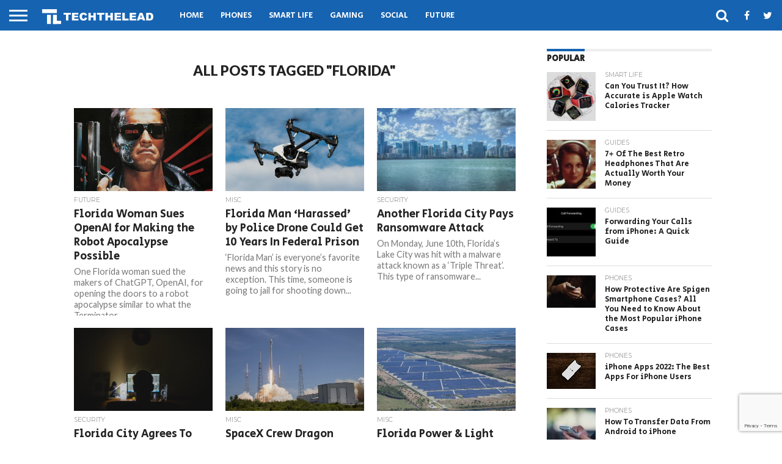

--- FILE ---
content_type: text/html; charset=UTF-8
request_url: https://techthelead.com/tag/florida/
body_size: 19442
content:
<!DOCTYPE html>
<html lang="en-US">
<head>
<meta charset="UTF-8" >
<meta name="viewport" id="viewport" content="width=device-width, initial-scale=1.0, maximum-scale=1.0, minimum-scale=1.0, user-scalable=no" />


<link rel="alternate" type="application/rss+xml" title="RSS 2.0" href="https://techthelead.com/feed/" />
<link rel="alternate" type="text/xml" title="RSS .92" href="https://techthelead.com/feed/rss/" />
<link rel="alternate" type="application/atom+xml" title="Atom 0.3" href="https://techthelead.com/feed/atom/" />
<link rel="pingback" href="https://techthelead.com/xmlrpc.php" />

<meta property="og:image" content="https://techthelead.com/wp-content/uploads/2023/07/terminator-poster-arnold-schwarzenegger-1000x600.jpg" />
<meta name="twitter:image" content="https://techthelead.com/wp-content/uploads/2023/07/terminator-poster-arnold-schwarzenegger-1000x600.jpg" />

<meta property="og:description" content="The tech news you really need to know" />

<link rel='dns-prefetch' href='//d3eys52k95jjdh.cloudfront.net' />	


<meta property="fb:pages" content="1726830277551564" />
	
<script id="mcjs">!function(c,h,i,m,p){m=c.createElement(h),p=c.getElementsByTagName(h)[0],m.async=1,m.src=i,p.parentNode.insertBefore(m,p)}(document,"script","https://chimpstatic.com/mcjs-connected/js/users/3e09b47c2f4fe9a04090c0327/ae657fd083348c4cfacfce5ad.js");</script> 
<title>florida  - TechTheLead</title>
<!-- Google tag (gtag.js) consent mode dataLayer added by Site Kit -->
<script type="text/javascript" id="google_gtagjs-js-consent-mode-data-layer">
/* <![CDATA[ */
window.dataLayer = window.dataLayer || [];function gtag(){dataLayer.push(arguments);}
gtag('consent', 'default', {"ad_personalization":"denied","ad_storage":"denied","ad_user_data":"denied","analytics_storage":"denied","functionality_storage":"denied","security_storage":"denied","personalization_storage":"denied","region":["AT","BE","BG","CH","CY","CZ","DE","DK","EE","ES","FI","FR","GB","GR","HR","HU","IE","IS","IT","LI","LT","LU","LV","MT","NL","NO","PL","PT","RO","SE","SI","SK"],"wait_for_update":500});
window._googlesitekitConsentCategoryMap = {"statistics":["analytics_storage"],"marketing":["ad_storage","ad_user_data","ad_personalization"],"functional":["functionality_storage","security_storage"],"preferences":["personalization_storage"]};
window._googlesitekitConsents = {"ad_personalization":"denied","ad_storage":"denied","ad_user_data":"denied","analytics_storage":"denied","functionality_storage":"denied","security_storage":"denied","personalization_storage":"denied","region":["AT","BE","BG","CH","CY","CZ","DE","DK","EE","ES","FI","FR","GB","GR","HR","HU","IE","IS","IT","LI","LT","LU","LV","MT","NL","NO","PL","PT","RO","SE","SI","SK"],"wait_for_update":500};
/* ]]> */
</script>
<!-- End Google tag (gtag.js) consent mode dataLayer added by Site Kit -->
<meta name="robots" content="index, follow, max-snippet:-1, max-image-preview:large, max-video-preview:-1">
<link rel="canonical" href="https://techthelead.com/tag/florida/">
<meta property="og:url" content="https://techthelead.com/tag/florida/">
<meta property="og:site_name" content="TechTheLead">
<meta property="og:locale" content="en_US">
<meta property="og:type" content="object">
<meta property="og:title" content="florida  - TechTheLead">
<meta property="fb:pages" content="">
<meta property="fb:admins" content="">
<meta property="fb:app_id" content="">
<meta name="twitter:card" content="summary">
<meta name="twitter:site" content="">
<meta name="twitter:creator" content="">
<meta name="twitter:title" content="florida  - TechTheLead">
<link rel='dns-prefetch' href='//www.googletagmanager.com' />
<link rel='dns-prefetch' href='//netdna.bootstrapcdn.com' />
<link rel='dns-prefetch' href='//fonts.googleapis.com' />
<link rel='dns-prefetch' href='//pagead2.googlesyndication.com' />
<link rel="alternate" type="application/rss+xml" title="TechTheLead &raquo; Feed" href="https://techthelead.com/feed/" />
<link rel="alternate" type="application/rss+xml" title="TechTheLead &raquo; Comments Feed" href="https://techthelead.com/comments/feed/" />
<link rel="alternate" type="application/rss+xml" title="TechTheLead &raquo; florida Tag Feed" href="https://techthelead.com/tag/florida/feed/" />
<style id='wp-img-auto-sizes-contain-inline-css' type='text/css'>
img:is([sizes=auto i],[sizes^="auto," i]){contain-intrinsic-size:3000px 1500px}
/*# sourceURL=wp-img-auto-sizes-contain-inline-css */
</style>
<style id='wp-emoji-styles-inline-css' type='text/css'>

	img.wp-smiley, img.emoji {
		display: inline !important;
		border: none !important;
		box-shadow: none !important;
		height: 1em !important;
		width: 1em !important;
		margin: 0 0.07em !important;
		vertical-align: -0.1em !important;
		background: none !important;
		padding: 0 !important;
	}
/*# sourceURL=wp-emoji-styles-inline-css */
</style>
<style id='wp-block-library-inline-css' type='text/css'>
:root{--wp-block-synced-color:#7a00df;--wp-block-synced-color--rgb:122,0,223;--wp-bound-block-color:var(--wp-block-synced-color);--wp-editor-canvas-background:#ddd;--wp-admin-theme-color:#007cba;--wp-admin-theme-color--rgb:0,124,186;--wp-admin-theme-color-darker-10:#006ba1;--wp-admin-theme-color-darker-10--rgb:0,107,160.5;--wp-admin-theme-color-darker-20:#005a87;--wp-admin-theme-color-darker-20--rgb:0,90,135;--wp-admin-border-width-focus:2px}@media (min-resolution:192dpi){:root{--wp-admin-border-width-focus:1.5px}}.wp-element-button{cursor:pointer}:root .has-very-light-gray-background-color{background-color:#eee}:root .has-very-dark-gray-background-color{background-color:#313131}:root .has-very-light-gray-color{color:#eee}:root .has-very-dark-gray-color{color:#313131}:root .has-vivid-green-cyan-to-vivid-cyan-blue-gradient-background{background:linear-gradient(135deg,#00d084,#0693e3)}:root .has-purple-crush-gradient-background{background:linear-gradient(135deg,#34e2e4,#4721fb 50%,#ab1dfe)}:root .has-hazy-dawn-gradient-background{background:linear-gradient(135deg,#faaca8,#dad0ec)}:root .has-subdued-olive-gradient-background{background:linear-gradient(135deg,#fafae1,#67a671)}:root .has-atomic-cream-gradient-background{background:linear-gradient(135deg,#fdd79a,#004a59)}:root .has-nightshade-gradient-background{background:linear-gradient(135deg,#330968,#31cdcf)}:root .has-midnight-gradient-background{background:linear-gradient(135deg,#020381,#2874fc)}:root{--wp--preset--font-size--normal:16px;--wp--preset--font-size--huge:42px}.has-regular-font-size{font-size:1em}.has-larger-font-size{font-size:2.625em}.has-normal-font-size{font-size:var(--wp--preset--font-size--normal)}.has-huge-font-size{font-size:var(--wp--preset--font-size--huge)}.has-text-align-center{text-align:center}.has-text-align-left{text-align:left}.has-text-align-right{text-align:right}.has-fit-text{white-space:nowrap!important}#end-resizable-editor-section{display:none}.aligncenter{clear:both}.items-justified-left{justify-content:flex-start}.items-justified-center{justify-content:center}.items-justified-right{justify-content:flex-end}.items-justified-space-between{justify-content:space-between}.screen-reader-text{border:0;clip-path:inset(50%);height:1px;margin:-1px;overflow:hidden;padding:0;position:absolute;width:1px;word-wrap:normal!important}.screen-reader-text:focus{background-color:#ddd;clip-path:none;color:#444;display:block;font-size:1em;height:auto;left:5px;line-height:normal;padding:15px 23px 14px;text-decoration:none;top:5px;width:auto;z-index:100000}html :where(.has-border-color){border-style:solid}html :where([style*=border-top-color]){border-top-style:solid}html :where([style*=border-right-color]){border-right-style:solid}html :where([style*=border-bottom-color]){border-bottom-style:solid}html :where([style*=border-left-color]){border-left-style:solid}html :where([style*=border-width]){border-style:solid}html :where([style*=border-top-width]){border-top-style:solid}html :where([style*=border-right-width]){border-right-style:solid}html :where([style*=border-bottom-width]){border-bottom-style:solid}html :where([style*=border-left-width]){border-left-style:solid}html :where(img[class*=wp-image-]){height:auto;max-width:100%}:where(figure){margin:0 0 1em}html :where(.is-position-sticky){--wp-admin--admin-bar--position-offset:var(--wp-admin--admin-bar--height,0px)}@media screen and (max-width:600px){html :where(.is-position-sticky){--wp-admin--admin-bar--position-offset:0px}}

/*# sourceURL=wp-block-library-inline-css */
</style><style id='wp-block-heading-inline-css' type='text/css'>
h1:where(.wp-block-heading).has-background,h2:where(.wp-block-heading).has-background,h3:where(.wp-block-heading).has-background,h4:where(.wp-block-heading).has-background,h5:where(.wp-block-heading).has-background,h6:where(.wp-block-heading).has-background{padding:1.25em 2.375em}h1.has-text-align-left[style*=writing-mode]:where([style*=vertical-lr]),h1.has-text-align-right[style*=writing-mode]:where([style*=vertical-rl]),h2.has-text-align-left[style*=writing-mode]:where([style*=vertical-lr]),h2.has-text-align-right[style*=writing-mode]:where([style*=vertical-rl]),h3.has-text-align-left[style*=writing-mode]:where([style*=vertical-lr]),h3.has-text-align-right[style*=writing-mode]:where([style*=vertical-rl]),h4.has-text-align-left[style*=writing-mode]:where([style*=vertical-lr]),h4.has-text-align-right[style*=writing-mode]:where([style*=vertical-rl]),h5.has-text-align-left[style*=writing-mode]:where([style*=vertical-lr]),h5.has-text-align-right[style*=writing-mode]:where([style*=vertical-rl]),h6.has-text-align-left[style*=writing-mode]:where([style*=vertical-lr]),h6.has-text-align-right[style*=writing-mode]:where([style*=vertical-rl]){rotate:180deg}
/*# sourceURL=https://techthelead.com/wp-includes/blocks/heading/style.min.css */
</style>
<style id='wp-block-list-inline-css' type='text/css'>
ol,ul{box-sizing:border-box}:root :where(.wp-block-list.has-background){padding:1.25em 2.375em}
/*# sourceURL=https://techthelead.com/wp-includes/blocks/list/style.min.css */
</style>
<style id='wp-block-paragraph-inline-css' type='text/css'>
.is-small-text{font-size:.875em}.is-regular-text{font-size:1em}.is-large-text{font-size:2.25em}.is-larger-text{font-size:3em}.has-drop-cap:not(:focus):first-letter{float:left;font-size:8.4em;font-style:normal;font-weight:100;line-height:.68;margin:.05em .1em 0 0;text-transform:uppercase}body.rtl .has-drop-cap:not(:focus):first-letter{float:none;margin-left:.1em}p.has-drop-cap.has-background{overflow:hidden}:root :where(p.has-background){padding:1.25em 2.375em}:where(p.has-text-color:not(.has-link-color)) a{color:inherit}p.has-text-align-left[style*="writing-mode:vertical-lr"],p.has-text-align-right[style*="writing-mode:vertical-rl"]{rotate:180deg}
/*# sourceURL=https://techthelead.com/wp-includes/blocks/paragraph/style.min.css */
</style>
<style id='global-styles-inline-css' type='text/css'>
:root{--wp--preset--aspect-ratio--square: 1;--wp--preset--aspect-ratio--4-3: 4/3;--wp--preset--aspect-ratio--3-4: 3/4;--wp--preset--aspect-ratio--3-2: 3/2;--wp--preset--aspect-ratio--2-3: 2/3;--wp--preset--aspect-ratio--16-9: 16/9;--wp--preset--aspect-ratio--9-16: 9/16;--wp--preset--color--black: #000000;--wp--preset--color--cyan-bluish-gray: #abb8c3;--wp--preset--color--white: #ffffff;--wp--preset--color--pale-pink: #f78da7;--wp--preset--color--vivid-red: #cf2e2e;--wp--preset--color--luminous-vivid-orange: #ff6900;--wp--preset--color--luminous-vivid-amber: #fcb900;--wp--preset--color--light-green-cyan: #7bdcb5;--wp--preset--color--vivid-green-cyan: #00d084;--wp--preset--color--pale-cyan-blue: #8ed1fc;--wp--preset--color--vivid-cyan-blue: #0693e3;--wp--preset--color--vivid-purple: #9b51e0;--wp--preset--gradient--vivid-cyan-blue-to-vivid-purple: linear-gradient(135deg,rgb(6,147,227) 0%,rgb(155,81,224) 100%);--wp--preset--gradient--light-green-cyan-to-vivid-green-cyan: linear-gradient(135deg,rgb(122,220,180) 0%,rgb(0,208,130) 100%);--wp--preset--gradient--luminous-vivid-amber-to-luminous-vivid-orange: linear-gradient(135deg,rgb(252,185,0) 0%,rgb(255,105,0) 100%);--wp--preset--gradient--luminous-vivid-orange-to-vivid-red: linear-gradient(135deg,rgb(255,105,0) 0%,rgb(207,46,46) 100%);--wp--preset--gradient--very-light-gray-to-cyan-bluish-gray: linear-gradient(135deg,rgb(238,238,238) 0%,rgb(169,184,195) 100%);--wp--preset--gradient--cool-to-warm-spectrum: linear-gradient(135deg,rgb(74,234,220) 0%,rgb(151,120,209) 20%,rgb(207,42,186) 40%,rgb(238,44,130) 60%,rgb(251,105,98) 80%,rgb(254,248,76) 100%);--wp--preset--gradient--blush-light-purple: linear-gradient(135deg,rgb(255,206,236) 0%,rgb(152,150,240) 100%);--wp--preset--gradient--blush-bordeaux: linear-gradient(135deg,rgb(254,205,165) 0%,rgb(254,45,45) 50%,rgb(107,0,62) 100%);--wp--preset--gradient--luminous-dusk: linear-gradient(135deg,rgb(255,203,112) 0%,rgb(199,81,192) 50%,rgb(65,88,208) 100%);--wp--preset--gradient--pale-ocean: linear-gradient(135deg,rgb(255,245,203) 0%,rgb(182,227,212) 50%,rgb(51,167,181) 100%);--wp--preset--gradient--electric-grass: linear-gradient(135deg,rgb(202,248,128) 0%,rgb(113,206,126) 100%);--wp--preset--gradient--midnight: linear-gradient(135deg,rgb(2,3,129) 0%,rgb(40,116,252) 100%);--wp--preset--font-size--small: 13px;--wp--preset--font-size--medium: 20px;--wp--preset--font-size--large: 36px;--wp--preset--font-size--x-large: 42px;--wp--preset--spacing--20: 0.44rem;--wp--preset--spacing--30: 0.67rem;--wp--preset--spacing--40: 1rem;--wp--preset--spacing--50: 1.5rem;--wp--preset--spacing--60: 2.25rem;--wp--preset--spacing--70: 3.38rem;--wp--preset--spacing--80: 5.06rem;--wp--preset--shadow--natural: 6px 6px 9px rgba(0, 0, 0, 0.2);--wp--preset--shadow--deep: 12px 12px 50px rgba(0, 0, 0, 0.4);--wp--preset--shadow--sharp: 6px 6px 0px rgba(0, 0, 0, 0.2);--wp--preset--shadow--outlined: 6px 6px 0px -3px rgb(255, 255, 255), 6px 6px rgb(0, 0, 0);--wp--preset--shadow--crisp: 6px 6px 0px rgb(0, 0, 0);}:where(.is-layout-flex){gap: 0.5em;}:where(.is-layout-grid){gap: 0.5em;}body .is-layout-flex{display: flex;}.is-layout-flex{flex-wrap: wrap;align-items: center;}.is-layout-flex > :is(*, div){margin: 0;}body .is-layout-grid{display: grid;}.is-layout-grid > :is(*, div){margin: 0;}:where(.wp-block-columns.is-layout-flex){gap: 2em;}:where(.wp-block-columns.is-layout-grid){gap: 2em;}:where(.wp-block-post-template.is-layout-flex){gap: 1.25em;}:where(.wp-block-post-template.is-layout-grid){gap: 1.25em;}.has-black-color{color: var(--wp--preset--color--black) !important;}.has-cyan-bluish-gray-color{color: var(--wp--preset--color--cyan-bluish-gray) !important;}.has-white-color{color: var(--wp--preset--color--white) !important;}.has-pale-pink-color{color: var(--wp--preset--color--pale-pink) !important;}.has-vivid-red-color{color: var(--wp--preset--color--vivid-red) !important;}.has-luminous-vivid-orange-color{color: var(--wp--preset--color--luminous-vivid-orange) !important;}.has-luminous-vivid-amber-color{color: var(--wp--preset--color--luminous-vivid-amber) !important;}.has-light-green-cyan-color{color: var(--wp--preset--color--light-green-cyan) !important;}.has-vivid-green-cyan-color{color: var(--wp--preset--color--vivid-green-cyan) !important;}.has-pale-cyan-blue-color{color: var(--wp--preset--color--pale-cyan-blue) !important;}.has-vivid-cyan-blue-color{color: var(--wp--preset--color--vivid-cyan-blue) !important;}.has-vivid-purple-color{color: var(--wp--preset--color--vivid-purple) !important;}.has-black-background-color{background-color: var(--wp--preset--color--black) !important;}.has-cyan-bluish-gray-background-color{background-color: var(--wp--preset--color--cyan-bluish-gray) !important;}.has-white-background-color{background-color: var(--wp--preset--color--white) !important;}.has-pale-pink-background-color{background-color: var(--wp--preset--color--pale-pink) !important;}.has-vivid-red-background-color{background-color: var(--wp--preset--color--vivid-red) !important;}.has-luminous-vivid-orange-background-color{background-color: var(--wp--preset--color--luminous-vivid-orange) !important;}.has-luminous-vivid-amber-background-color{background-color: var(--wp--preset--color--luminous-vivid-amber) !important;}.has-light-green-cyan-background-color{background-color: var(--wp--preset--color--light-green-cyan) !important;}.has-vivid-green-cyan-background-color{background-color: var(--wp--preset--color--vivid-green-cyan) !important;}.has-pale-cyan-blue-background-color{background-color: var(--wp--preset--color--pale-cyan-blue) !important;}.has-vivid-cyan-blue-background-color{background-color: var(--wp--preset--color--vivid-cyan-blue) !important;}.has-vivid-purple-background-color{background-color: var(--wp--preset--color--vivid-purple) !important;}.has-black-border-color{border-color: var(--wp--preset--color--black) !important;}.has-cyan-bluish-gray-border-color{border-color: var(--wp--preset--color--cyan-bluish-gray) !important;}.has-white-border-color{border-color: var(--wp--preset--color--white) !important;}.has-pale-pink-border-color{border-color: var(--wp--preset--color--pale-pink) !important;}.has-vivid-red-border-color{border-color: var(--wp--preset--color--vivid-red) !important;}.has-luminous-vivid-orange-border-color{border-color: var(--wp--preset--color--luminous-vivid-orange) !important;}.has-luminous-vivid-amber-border-color{border-color: var(--wp--preset--color--luminous-vivid-amber) !important;}.has-light-green-cyan-border-color{border-color: var(--wp--preset--color--light-green-cyan) !important;}.has-vivid-green-cyan-border-color{border-color: var(--wp--preset--color--vivid-green-cyan) !important;}.has-pale-cyan-blue-border-color{border-color: var(--wp--preset--color--pale-cyan-blue) !important;}.has-vivid-cyan-blue-border-color{border-color: var(--wp--preset--color--vivid-cyan-blue) !important;}.has-vivid-purple-border-color{border-color: var(--wp--preset--color--vivid-purple) !important;}.has-vivid-cyan-blue-to-vivid-purple-gradient-background{background: var(--wp--preset--gradient--vivid-cyan-blue-to-vivid-purple) !important;}.has-light-green-cyan-to-vivid-green-cyan-gradient-background{background: var(--wp--preset--gradient--light-green-cyan-to-vivid-green-cyan) !important;}.has-luminous-vivid-amber-to-luminous-vivid-orange-gradient-background{background: var(--wp--preset--gradient--luminous-vivid-amber-to-luminous-vivid-orange) !important;}.has-luminous-vivid-orange-to-vivid-red-gradient-background{background: var(--wp--preset--gradient--luminous-vivid-orange-to-vivid-red) !important;}.has-very-light-gray-to-cyan-bluish-gray-gradient-background{background: var(--wp--preset--gradient--very-light-gray-to-cyan-bluish-gray) !important;}.has-cool-to-warm-spectrum-gradient-background{background: var(--wp--preset--gradient--cool-to-warm-spectrum) !important;}.has-blush-light-purple-gradient-background{background: var(--wp--preset--gradient--blush-light-purple) !important;}.has-blush-bordeaux-gradient-background{background: var(--wp--preset--gradient--blush-bordeaux) !important;}.has-luminous-dusk-gradient-background{background: var(--wp--preset--gradient--luminous-dusk) !important;}.has-pale-ocean-gradient-background{background: var(--wp--preset--gradient--pale-ocean) !important;}.has-electric-grass-gradient-background{background: var(--wp--preset--gradient--electric-grass) !important;}.has-midnight-gradient-background{background: var(--wp--preset--gradient--midnight) !important;}.has-small-font-size{font-size: var(--wp--preset--font-size--small) !important;}.has-medium-font-size{font-size: var(--wp--preset--font-size--medium) !important;}.has-large-font-size{font-size: var(--wp--preset--font-size--large) !important;}.has-x-large-font-size{font-size: var(--wp--preset--font-size--x-large) !important;}
/*# sourceURL=global-styles-inline-css */
</style>

<style id='classic-theme-styles-inline-css' type='text/css'>
/*! This file is auto-generated */
.wp-block-button__link{color:#fff;background-color:#32373c;border-radius:9999px;box-shadow:none;text-decoration:none;padding:calc(.667em + 2px) calc(1.333em + 2px);font-size:1.125em}.wp-block-file__button{background:#32373c;color:#fff;text-decoration:none}
/*# sourceURL=/wp-includes/css/classic-themes.min.css */
</style>
<link rel='stylesheet' id='contact-form-7-css' href='https://techthelead.com/wp-content/plugins/contact-form-7/includes/css/styles.css?ver=6.1.4' type='text/css' media='all' />
<link rel='stylesheet' id='ssb-front-css-css' href='https://techthelead.com/wp-content/plugins/simple-social-buttons/assets/css/front.css?ver=6.2.0' type='text/css' media='all' />
<link rel='stylesheet' id='techthelead-team-css' href='https://techthelead.com/wp-content/plugins/techthelead-team/public/css/techthelead-team-public.css?ver=1.0.0' type='text/css' media='all' />
<link rel='stylesheet' id='mvp-custom-style-css' href='https://techthelead.com/wp-content/themes/flex-mag/style.css?ver=6.9' type='text/css' media='all' />
<link rel='stylesheet' id='mvp-custom-child-style-css' href='https://techthelead.com/wp-content/themes/flex-mag-child/style.css?ver=1.0.0' type='text/css' media='all' />
<link rel='stylesheet' id='mvp-reset-css' href='https://techthelead.com/wp-content/themes/flex-mag/css/reset.css?ver=6.9' type='text/css' media='all' />
<link rel='stylesheet' id='mvp-fontawesome-css' href='//netdna.bootstrapcdn.com/font-awesome/4.7.0/css/font-awesome.css?ver=6.9' type='text/css' media='all' />
<link rel='stylesheet' id='mvp-style-css' href='https://techthelead.com/wp-content/themes/flex-mag-child/style.css?ver=6.9' type='text/css' media='all' />
<link rel='stylesheet' id='mvp-fonts-css' href='//fonts.googleapis.com/css?family=Oswald%3A400%2C700%7CLato%3A400%2C700%7CWork+Sans%3A900%7CMontserrat%3A400%2C700%7COpen+Sans%3A800%7CPlayfair+Display%3A400%2C700%2C900%7CQuicksand%7CRaleway%3A200%2C400%2C700%7CRoboto+Slab%3A400%2C700%7CSecular+One%3A100%2C200%2C300%2C400%2C500%2C600%2C700%2C800%2C900%7CSecular+One%3A100%2C200%2C300%2C400%2C500%2C600%2C700%2C800%2C900%7CLato%3A100%2C200%2C300%2C400%2C500%2C600%2C700%2C800%2C900%7CLato%3A100%2C200%2C300%2C400%2C500%2C600%2C700%2C800%2C900%7CSecular+One%3A100%2C200%2C300%2C400%2C500%2C600%2C700%2C800%2C900%26subset%3Dlatin%2Clatin-ext%2Ccyrillic%2Ccyrillic-ext%2Cgreek-ext%2Cgreek%2Cvietnamese' type='text/css' media='all' />
<link rel='stylesheet' id='mvp-media-queries-css' href='https://techthelead.com/wp-content/themes/flex-mag/css/media-queries.css?ver=6.9' type='text/css' media='all' />
<script type="text/javascript" src="https://techthelead.com/wp-includes/js/jquery/jquery.min.js?ver=3.7.1" id="jquery-core-js"></script>
<script type="text/javascript" src="https://techthelead.com/wp-includes/js/jquery/jquery-migrate.min.js?ver=3.4.1" id="jquery-migrate-js"></script>
<script type="text/javascript" src="https://techthelead.com/wp-content/plugins/techthelead-team/public/js/techthelead-team-public.js?ver=1.0.0" id="techthelead-team-js"></script>
<script type="text/javascript" src="https://techthelead.com/wp-content/themes/flex-mag/js/scripts.js?ver=6.9" id="mvp-flexmag-js"></script>
<script type="text/javascript" src="https://techthelead.com/wp-content/themes/flex-mag-child/js/scripts.js?ver=1.0.0" id="mvp-flexmag-child-js"></script>

<!-- Google tag (gtag.js) snippet added by Site Kit -->
<!-- Google Analytics snippet added by Site Kit -->
<script type="text/javascript" src="https://www.googletagmanager.com/gtag/js?id=GT-TNSFRGW" id="google_gtagjs-js" async></script>
<script type="text/javascript" id="google_gtagjs-js-after">
/* <![CDATA[ */
window.dataLayer = window.dataLayer || [];function gtag(){dataLayer.push(arguments);}
gtag("set","linker",{"domains":["techthelead.com"]});
gtag("js", new Date());
gtag("set", "developer_id.dZTNiMT", true);
gtag("config", "GT-TNSFRGW");
//# sourceURL=google_gtagjs-js-after
/* ]]> */
</script>
<link rel="https://api.w.org/" href="https://techthelead.com/wp-json/" /><link rel="alternate" title="JSON" type="application/json" href="https://techthelead.com/wp-json/wp/v2/tags/1503" /><link rel="EditURI" type="application/rsd+xml" title="RSD" href="https://techthelead.com/xmlrpc.php?rsd" />
<meta name="generator" content="WordPress 6.9" />
<meta name="generator" content="Site Kit by Google 1.167.0" /> <style media="screen">

		.simplesocialbuttons.simplesocialbuttons_inline .ssb-fb-like, .simplesocialbuttons.simplesocialbuttons_inline amp-facebook-like {
	  margin: ;
	}
		 /*inline margin*/
	
	
	
	
	
		.simplesocialbuttons.simplesocialbuttons_inline.simplesocial-round-icon button{
	  margin: ;
	}

	
			 /*margin-digbar*/

	
	
	
	
	
	
	
</style>

<!-- Open Graph Meta Tags generated by Simple Social Buttons 6.2.0 -->
<meta property="og:title" content="Florida Woman Sues OpenAI for Making the Robot Apocalypse Possible  - TechTheLead" />
<meta property="og:type" content="website" />
<meta property="og:description" content="One Florida woman sued the makers of ChatGPT, OpenAI, for opening the doors to a robot apocalypse similar to what the Terminator movies present.&nbsp; Look beyond the &ldquo;Florida woman&rdquo; part of the story and you&rsquo;ll find a lot of reasonable, well-thought-out arguments against the widespread use of AI nowadays. The Florida woman filed her lawsuit against OpenAI in a California&hellip;" />
<meta property="og:url" content="https://techthelead.com/florida-woman-sues-openai-for-making-the-robot-apocalypse-possible/" />
<meta property="og:site_name" content="TechTheLead" />
<meta property="og:image" content="https://techthelead.com/wp-content/uploads/2023/07/terminator-poster-arnold-schwarzenegger.jpg" />
<meta name="twitter:card" content="summary_large_image" />
<meta name="twitter:description" content="One Florida woman sued the makers of ChatGPT, OpenAI, for opening the doors to a robot apocalypse similar to what the Terminator movies present.&nbsp; Look beyond the &ldquo;Florida woman&rdquo; part of the story and you&rsquo;ll find a lot of reasonable, well-thought-out arguments against the widespread use of AI nowadays. The Florida woman filed her lawsuit against OpenAI in a California&hellip;" />
<meta name="twitter:title" content="Florida Woman Sues OpenAI for Making the Robot Apocalypse Possible  - TechTheLead" />
<meta property="twitter:image" content="https://techthelead.com/wp-content/uploads/2023/07/terminator-poster-arnold-schwarzenegger.jpg" />

<style type='text/css'>

#wallpaper {
	background: url() no-repeat 50% 0;
	}
body,
.blog-widget-text p,
.feat-widget-text p,
.post-info-right,
span.post-excerpt,
span.feat-caption,
span.soc-count-text,
#content-main p,
#commentspopup .comments-pop,
.archive-list-text p,
.author-box-bot p,
#post-404 p,
.foot-widget,
#home-feat-text p,
.feat-top2-left-text p,
.feat-wide1-text p,
.feat-wide4-text p,
#content-main table,
.foot-copy p,
.video-main-text p {
	font-family: 'Lato', sans-serif;
	}

a,
a:visited,
.post-info-name a {
	color: #1663b1;
	}

a:hover {
	color: #999999;
	}

.fly-but-wrap,
span.feat-cat,
span.post-head-cat,
.prev-next-text a,
.prev-next-text a:visited,
.prev-next-text a:hover {
	background: #1663b1;
	}

.fly-but-wrap {
	background: #1663b1;
	}

.fly-but-wrap span {
	background: #ffffff;
	}

.woocommerce .star-rating span:before {
	color: #1663b1;
	}

.woocommerce .widget_price_filter .ui-slider .ui-slider-range,
.woocommerce .widget_price_filter .ui-slider .ui-slider-handle {
	background-color: #1663b1;
	}

.woocommerce span.onsale,
.woocommerce #respond input#submit.alt,
.woocommerce a.button.alt,
.woocommerce button.button.alt,
.woocommerce input.button.alt,
.woocommerce #respond input#submit.alt:hover,
.woocommerce a.button.alt:hover,
.woocommerce button.button.alt:hover,
.woocommerce input.button.alt:hover {
	background-color: #1663b1;
	}

span.post-header {
	border-top: 4px solid #1663b1;
	}

#main-nav-wrap,
nav.main-menu-wrap,
.nav-logo,
.nav-right-wrap,
.nav-menu-out,
.nav-logo-out,
#head-main-top {
	-webkit-backface-visibility: hidden;
	background: #1663b1;
	}

nav.main-menu-wrap ul li a,
.nav-menu-out:hover ul li:hover a,
.nav-menu-out:hover span.nav-search-but:hover i,
.nav-menu-out:hover span.nav-soc-but:hover i,
span.nav-search-but i,
span.nav-soc-but i {
	color: #ffffff;
	}

.nav-menu-out:hover li.menu-item-has-children:hover a:after,
nav.main-menu-wrap ul li.menu-item-has-children a:after {
	border-color: #ffffff transparent transparent transparent;
	}

.nav-menu-out:hover ul li a,
.nav-menu-out:hover span.nav-search-but i,
.nav-menu-out:hover span.nav-soc-but i {
	color: #b9bbc9;
	}

.nav-menu-out:hover li.menu-item-has-children a:after {
	border-color: #b9bbc9 transparent transparent transparent;
	}

.nav-menu-out:hover ul li ul.mega-list li a,
.side-list-text p,
.row-widget-text p,
.blog-widget-text h2,
.feat-widget-text h2,
.archive-list-text h2,
h2.author-list-head a,
.mvp-related-text a {
	color: #222222;
	}

ul.mega-list li:hover a,
ul.side-list li:hover .side-list-text p,
ul.row-widget-list li:hover .row-widget-text p,
ul.blog-widget-list li:hover .blog-widget-text h2,
.feat-widget-wrap:hover .feat-widget-text h2,
ul.archive-list li:hover .archive-list-text h2,
ul.archive-col-list li:hover .archive-list-text h2,
h2.author-list-head a:hover,
.mvp-related-posts ul li:hover .mvp-related-text a {
	color: #999999 !important;
	}

span.more-posts-text,
a.inf-more-but,
#comments-button a,
#comments-button span.comment-but-text {
	border: 1px solid #1663b1;
	}

span.more-posts-text,
a.inf-more-but,
#comments-button a,
#comments-button span.comment-but-text {
	color: #1663b1 !important;
	}

#comments-button a:hover,
#comments-button span.comment-but-text:hover,
a.inf-more-but:hover,
span.more-posts-text:hover {
	background: #1663b1;
	}

nav.main-menu-wrap ul li a,
ul.col-tabs li a,
nav.fly-nav-menu ul li a,
.foot-menu .menu li a {
	font-family: 'Secular One', sans-serif;
	}

.feat-top2-right-text h2,
.side-list-text p,
.side-full-text p,
.row-widget-text p,
.feat-widget-text h2,
.blog-widget-text h2,
.prev-next-text a,
.prev-next-text a:visited,
.prev-next-text a:hover,
span.post-header,
.archive-list-text h2,
#woo-content h1.page-title,
.woocommerce div.product .product_title,
.woocommerce ul.products li.product h3,
.video-main-text h2,
.mvp-related-text a {
	font-family: 'Secular One', sans-serif;
	}

.feat-wide-sub-text h2,
#home-feat-text h2,
.feat-top2-left-text h2,
.feat-wide1-text h2,
.feat-wide4-text h2,
.feat-wide5-text h2,
h1.post-title,
#content-main h1.post-title,
#post-404 h1,
h1.post-title-wide,
#content-main blockquote p,
#commentspopup #content-main h1 {
	font-family: 'Secular One', sans-serif;
	}

h3.home-feat-title,
h3.side-list-title,
#infscr-loading,
.score-nav-menu select,
h1.cat-head,
h1.arch-head,
h2.author-list-head,
h3.foot-head,
.woocommerce ul.product_list_widget span.product-title,
.woocommerce ul.product_list_widget li a,
.woocommerce #reviews #comments ol.commentlist li .comment-text p.meta,
.woocommerce .related h2,
.woocommerce div.product .woocommerce-tabs .panel h2,
.woocommerce div.product .product_title,
#content-main h1,
#content-main h2,
#content-main h3,
#content-main h4,
#content-main h5,
#content-main h6 {
	font-family: 'Lato', sans-serif;
	}

</style>
	
<style type="text/css">


.post-cont-out,
.post-cont-in {
	margin-right: 0;
	}
.home-wrap-out2,
.home-wrap-in2 {
	margin-left: 0;
	}
@media screen and (max-width: 1099px) and (min-width: 768px) {
	.col-tabs-wrap {
		display: none;
		}
	.home .tabs-top-marg {
		margin-top: 50px !important;
		}
	.home .fixed {
		-webkit-box-shadow: 0 2px 3px 0 rgba(0,0,0,0.3);
	 	   -moz-box-shadow: 0 2px 3px 0 rgba(0,0,0,0.3);
	  	    -ms-box-shadow: 0 2px 3px 0 rgba(0,0,0,0.3);
	   	     -o-box-shadow: 0 2px 3px 0 rgba(0,0,0,0.3);
			box-shadow: 0 2px 3px 0 rgba(0,0,0,0.3);
		}
}
@media screen and (max-width: 767px) {
	ul.col-tabs li.latest-col-tab {
		display: none;
		}
	ul.col-tabs li {
		width: 50%;
		}
}

.nav-links {
	display: none;
	}







	
	.feat-info-views {
		display: none;
	}

.feat-info-views, .feat-info-comm {
  display : none;
}</style>


<!-- Google AdSense meta tags added by Site Kit -->
<meta name="google-adsense-platform-account" content="ca-host-pub-2644536267352236">
<meta name="google-adsense-platform-domain" content="sitekit.withgoogle.com">
<!-- End Google AdSense meta tags added by Site Kit -->

<!-- Google Tag Manager snippet added by Site Kit -->
<script type="text/javascript">
/* <![CDATA[ */

			( function( w, d, s, l, i ) {
				w[l] = w[l] || [];
				w[l].push( {'gtm.start': new Date().getTime(), event: 'gtm.js'} );
				var f = d.getElementsByTagName( s )[0],
					j = d.createElement( s ), dl = l != 'dataLayer' ? '&l=' + l : '';
				j.async = true;
				j.src = 'https://www.googletagmanager.com/gtm.js?id=' + i + dl;
				f.parentNode.insertBefore( j, f );
			} )( window, document, 'script', 'dataLayer', 'GTM-54M7HZ8' );
			
/* ]]> */
</script>

<!-- End Google Tag Manager snippet added by Site Kit -->

<!-- Google AdSense snippet added by Site Kit -->
<script type="text/javascript" async="async" src="https://pagead2.googlesyndication.com/pagead/js/adsbygoogle.js?client=ca-pub-1753061586947882&amp;host=ca-host-pub-2644536267352236" crossorigin="anonymous"></script>

<!-- End Google AdSense snippet added by Site Kit -->
<link rel="icon" href="https://d3eys52k95jjdh.cloudfront.net/wp-content/uploads/2016/04/cropped-ttl_favicon-300x300-80x80.png" sizes="32x32" />
<link rel="icon" href="https://d3eys52k95jjdh.cloudfront.net/wp-content/uploads/2016/04/cropped-ttl_favicon-300x300.png" sizes="192x192" />
<link rel="apple-touch-icon" href="https://d3eys52k95jjdh.cloudfront.net/wp-content/uploads/2016/04/cropped-ttl_favicon-300x300.png" />
<meta name="msapplication-TileImage" content="https://d3eys52k95jjdh.cloudfront.net/wp-content/uploads/2016/04/cropped-ttl_favicon-300x300.png" />



</head>

<body class="archive tag tag-florida tag-1503 wp-theme-flex-mag wp-child-theme-flex-mag-child">
    
    <div id="site" class="left relative">
        <div id="site-wrap" class="left relative">
                        <div id="fly-wrap">
	<div class="fly-wrap-out">
		<div class="fly-side-wrap">
			<ul class="fly-bottom-soc left relative">
									<li class="fb-soc">
						<a href="https://www.facebook.com/techthelead" target="_blank">
						<i class="fa fa-facebook-square fa-2"></i>
						</a>
					</li>
													<li class="twit-soc">
						<a href="https://twitter.com/techthelead" target="_blank">
						<i class="fa fa-twitter fa-2"></i>
						</a>
					</li>
																	<li class="inst-soc">
						<a href="https://www.instagram.com/techthelead/" target="_blank">
						<i class="fa fa-instagram fa-2"></i>
						</a>
					</li>
																	<li class="yt-soc">
						<a href="https://www.youtube.com/Techthelead" target="_blank">
						<i class="fa fa-youtube-play fa-2"></i>
						</a>
					</li>
													<li class="link-soc">
						<a href="https://www.linkedin.com/company/techthelead" target="_blank">
						<i class="fa fa-linkedin fa-2"></i>
						</a>
					</li>
																	<li class="rss-soc">
						<a href="https://techthelead.com/feed/rss/" target="_blank">
						<i class="fa fa-rss fa-2"></i>
						</a>
					</li>
							</ul>
		</div><!--fly-side-wrap-->
		<div class="fly-wrap-in">
			<div id="fly-menu-wrap">
				<nav class="fly-nav-menu left relative">
					<div class="menu-main-menu-container"><ul id="menu-main-menu" class="menu"><li id="menu-item-144927" class="menu-item menu-item-type-post_type menu-item-object-page menu-item-home menu-item-144927"><a href="https://techthelead.com/">Home</a></li>
<li id="menu-item-2046" class="mega-dropdown menu-item menu-item-type-taxonomy menu-item-object-category menu-item-2046"><a href="https://techthelead.com/category/phones/">Phones</a></li>
<li id="menu-item-2045" class="mega-dropdown menu-item menu-item-type-taxonomy menu-item-object-category menu-item-2045"><a href="https://techthelead.com/category/smart-life/">Smart Life</a></li>
<li id="menu-item-2043" class="mega-dropdown menu-item menu-item-type-taxonomy menu-item-object-category menu-item-2043"><a href="https://techthelead.com/category/gaming/">Gaming</a></li>
<li id="menu-item-131396" class="mega-dropdown menu-item menu-item-type-taxonomy menu-item-object-category menu-item-131396"><a href="https://techthelead.com/category/social/">Social</a></li>
<li id="menu-item-7045" class="mega-dropdown menu-item menu-item-type-taxonomy menu-item-object-category menu-item-7045"><a href="https://techthelead.com/category/future/">Future</a></li>
</ul></div>				</nav>
			</div><!--fly-menu-wrap-->
		</div><!--fly-wrap-in-->
	</div><!--fly-wrap-out-->
</div><!--fly-wrap-->            <div id="head-main-wrap" class="left relative">
                <div id="head-main-top" class="left relative">
                                                                                                                        </div><!--head-main-top-->
                <div id="main-nav-wrap">
                    <div class="nav-out">
                        <div class="nav-in">
                            <div id="main-nav-cont" class="left" itemscope itemtype="http://schema.org/Organization">
                                <div class="nav-logo-out">
                                    <div class="nav-left-wrap left relative">
                                        <div class="fly-but-wrap left relative">
                                            <span></span>
                                            <span></span>
                                            <span></span>
                                            <span></span>
                                        </div><!--fly-but-wrap-->
                                                                                    <div class="nav-logo left">
                                                                                                    <a itemprop="url" href="https://techthelead.com/"><img itemprop="logo" src="https://d3eys52k95jjdh.cloudfront.net/wp-content/themes/flex-mag-child/images/ttl-logo.svg" alt="TechTheLead" data-rjs="2" /></a>
                                                                                                                                                    <!--<h2 class="mvp-logo-title">TechTheLead</h2>-->
                                                                                            </div><!--nav-logo-->
                                                                            </div><!--nav-left-wrap-->
                                    <div class="nav-logo-in">
                                        <div class="nav-menu-out">
                                            <div class="nav-menu-in">
                                                <nav class="main-menu-wrap left">
                                                    <div class="menu-main-menu-container"><ul id="menu-main-menu-1" class="menu"><li class="menu-item menu-item-type-post_type menu-item-object-page menu-item-home menu-item-144927"><a href="https://techthelead.com/">Home</a></li>
<li class="mega-dropdown menu-item menu-item-type-taxonomy menu-item-object-category menu-item-2046"><a href="https://techthelead.com/category/phones/">Phones</a><div class="mega-dropdown"><ul class="mega-list"><li><a href="https://techthelead.com/vivo-v30-pro-review-if-you-shoot-portraits-a-lot-check-this-out/"><div class="mega-img"><img width="300" height="180" src="https://techthelead.com/wp-content/uploads/2024/02/vivo-v30-pro-bloom-white-details-300x180.jpg" class="unlazy wp-post-image" alt="vivo v30 pro bloom white details 2" decoding="async" srcset="https://techthelead.com/wp-content/uploads/2024/02/vivo-v30-pro-bloom-white-details-300x180.jpg 300w, https://techthelead.com/wp-content/uploads/2024/02/vivo-v30-pro-bloom-white-details-1000x600.jpg 1000w, https://techthelead.com/wp-content/uploads/2024/02/vivo-v30-pro-bloom-white-details-450x270.jpg 450w" sizes="(max-width: 300px) 100vw, 300px" /></div>Vivo V30 Pro Review: If You Shoot Portraits A Lot, Check This Out</a></li><li><a href="https://techthelead.com/how-to-get-a-signal-username/"><div class="mega-img"><img width="300" height="180" src="https://techthelead.com/wp-content/uploads/2024/02/signal-app-300x180.png" class="unlazy wp-post-image" alt="signal app" decoding="async" /></div>How to Get A Signal Username</a></li><li><a href="https://techthelead.com/apple-now-says-putting-your-wet-phone-in-rice-is-bad/"><div class="mega-img"><img width="300" height="180" src="https://techthelead.com/wp-content/uploads/2024/02/a-phone-in-rice-300x180.jpg" class="unlazy wp-post-image" alt="a phone in rice" decoding="async" srcset="https://techthelead.com/wp-content/uploads/2024/02/a-phone-in-rice-300x180.jpg 300w, https://techthelead.com/wp-content/uploads/2024/02/a-phone-in-rice-450x270.jpg 450w" sizes="(max-width: 300px) 100vw, 300px" /></div>Apple Now Says Putting Your Wet Phone In Rice Is Bad</a></li><li><a href="https://techthelead.com/just-launched-meet-the-poco-x6-poco-x6-pro-and-poco-m6-pro/"><div class="mega-img"><img width="300" height="180" src="https://techthelead.com/wp-content/uploads/2024/01/poco-m6-pro-vs-poco-x6-pro-vs-poco-x6-3-300x180.jpg" class="unlazy wp-post-image" alt="poco m6 pro vs poco x6 pro vs poco x6 3" decoding="async" srcset="https://techthelead.com/wp-content/uploads/2024/01/poco-m6-pro-vs-poco-x6-pro-vs-poco-x6-3-300x180.jpg 300w, https://techthelead.com/wp-content/uploads/2024/01/poco-m6-pro-vs-poco-x6-pro-vs-poco-x6-3-1000x600.jpg 1000w, https://techthelead.com/wp-content/uploads/2024/01/poco-m6-pro-vs-poco-x6-pro-vs-poco-x6-3-450x270.jpg 450w" sizes="(max-width: 300px) 100vw, 300px" /></div>Just Launched: Meet the Poco X6, Poco X6 Pro and Poco M6 Pro</a></li><li><a href="https://techthelead.com/new-report-says-chinese-authorities-cracked-iphones-airdrop-can-identify-dissidents/"><div class="mega-img"><img width="300" height="180" src="https://techthelead.com/wp-content/uploads/2024/01/apple-airdrop-300x180.jpg" class="unlazy wp-post-image" alt="apple airdrop" decoding="async" srcset="https://techthelead.com/wp-content/uploads/2024/01/apple-airdrop-300x180.jpg 300w, https://techthelead.com/wp-content/uploads/2024/01/apple-airdrop-1000x600.jpg 1000w, https://techthelead.com/wp-content/uploads/2024/01/apple-airdrop-450x270.jpg 450w" sizes="(max-width: 300px) 100vw, 300px" /></div>New Report Says Chinese Authorities Cracked iPhone&#8217;s AirDrop, Can Identify Dissidents</a></li></ul></div></li>
<li class="mega-dropdown menu-item menu-item-type-taxonomy menu-item-object-category menu-item-2045"><a href="https://techthelead.com/category/smart-life/">Smart Life</a><div class="mega-dropdown"><ul class="mega-list"><li><a href="https://techthelead.com/do-batteries-expire-what-to-do/"><div class="mega-img"><img width="300" height="180" src="https://techthelead.com/wp-content/uploads/2024/03/battery-22225_1280-300x180.jpg" class="unlazy wp-post-image" alt="batteries" decoding="async" srcset="https://techthelead.com/wp-content/uploads/2024/03/battery-22225_1280-300x180.jpg 300w, https://techthelead.com/wp-content/uploads/2024/03/battery-22225_1280-1000x600.jpg 1000w, https://techthelead.com/wp-content/uploads/2024/03/battery-22225_1280-450x270.jpg 450w" sizes="(max-width: 300px) 100vw, 300px" /></div>Do Batteries Expire? What to Do When Cleaning Your Drawers</a></li><li><a href="https://techthelead.com/how-to-keep-your-teams-status-green-the-best-way-to-keep-teams-active/"><div class="mega-img"><img width="300" height="180" src="https://techthelead.com/wp-content/uploads/2022/11/chris-barbalis-n2M2SBQE6Iw-unsplash-300x180.jpg" class="unlazy wp-post-image" alt="chris-barbalis-n2M2SBQE6Iw-unsplash" decoding="async" srcset="https://techthelead.com/wp-content/uploads/2022/11/chris-barbalis-n2M2SBQE6Iw-unsplash-300x180.jpg 300w, https://techthelead.com/wp-content/uploads/2022/11/chris-barbalis-n2M2SBQE6Iw-unsplash-1000x600.jpg 1000w, https://techthelead.com/wp-content/uploads/2022/11/chris-barbalis-n2M2SBQE6Iw-unsplash-450x270.jpg 450w" sizes="(max-width: 300px) 100vw, 300px" /></div>How to Keep Your Teams Status Green: The Best Way to Keep Teams Active</a></li><li><a href="https://techthelead.com/why-a-typewriter-keyboard-is-the-best-thing-for-your-productivity/"><div class="mega-img"><img width="300" height="180" src="https://techthelead.com/wp-content/uploads/2024/02/qwerkywriter-retro-typewriter-keyboard-mechanical-300x180.jpg" class="unlazy wp-post-image" alt="qwerkywriter retro typewriter keyboard mechanical" decoding="async" srcset="https://techthelead.com/wp-content/uploads/2024/02/qwerkywriter-retro-typewriter-keyboard-mechanical-300x180.jpg 300w, https://techthelead.com/wp-content/uploads/2024/02/qwerkywriter-retro-typewriter-keyboard-mechanical-1000x600.jpg 1000w, https://techthelead.com/wp-content/uploads/2024/02/qwerkywriter-retro-typewriter-keyboard-mechanical-450x270.jpg 450w" sizes="(max-width: 300px) 100vw, 300px" /></div>Why a Typewriter Keyboard Is The Best Thing for Your Productivity</a></li><li><a href="https://techthelead.com/googles-april-1st-joke-was-revolutionary-gmail-launch/"><div class="mega-img"><img width="300" height="180" src="https://techthelead.com/wp-content/uploads/2024/04/old-gmail-logo-300x180.png" class="unlazy wp-post-image" alt="old gmail logo" decoding="async" srcset="https://techthelead.com/wp-content/uploads/2024/04/old-gmail-logo-300x180.png 300w, https://techthelead.com/wp-content/uploads/2024/04/old-gmail-logo-1000x600.png 1000w, https://techthelead.com/wp-content/uploads/2024/04/old-gmail-logo-450x270.png 450w" sizes="(max-width: 300px) 100vw, 300px" /></div>20 Years Ago, Google&#8217;s April 1st Joke Was the Revolutionary Gmail</a></li><li><a href="https://techthelead.com/tested-the-wix-ai-website-builder-review/"><div class="mega-img"><img width="300" height="180" src="https://techthelead.com/wp-content/uploads/2024/03/image-3-300x180.jpeg" class="unlazy wp-post-image" alt="" decoding="async" srcset="https://techthelead.com/wp-content/uploads/2024/03/image-3-300x180.jpeg 300w, https://techthelead.com/wp-content/uploads/2024/03/image-3-1000x600.jpeg 1000w, https://techthelead.com/wp-content/uploads/2024/03/image-3-450x270.jpeg 450w" sizes="(max-width: 300px) 100vw, 300px" /></div>Tested: The Wix AI Website Builder Actually Works</a></li></ul></div></li>
<li class="mega-dropdown menu-item menu-item-type-taxonomy menu-item-object-category menu-item-2043"><a href="https://techthelead.com/category/gaming/">Gaming</a><div class="mega-dropdown"><ul class="mega-list"><li><a href="https://techthelead.com/why-cpu-thermal-management-is-so-important-for-gaming/"><div class="mega-img"><img width="300" height="180" src="https://techthelead.com/wp-content/uploads/2024/08/cpu-thermals-ttl-300x180.jpg" class="unlazy wp-post-image" alt="CPU thermals" decoding="async" srcset="https://techthelead.com/wp-content/uploads/2024/08/cpu-thermals-ttl-300x180.jpg 300w, https://techthelead.com/wp-content/uploads/2024/08/cpu-thermals-ttl-1000x600.jpg 1000w, https://techthelead.com/wp-content/uploads/2024/08/cpu-thermals-ttl-450x270.jpg 450w" sizes="(max-width: 300px) 100vw, 300px" /></div>Why CPU Thermal Management Is So Important for Gaming</a></li><li><a href="https://techthelead.com/how-to-avoid-stressing-out-in-competitive-games/"><div class="mega-img"><img width="300" height="180" src="https://techthelead.com/wp-content/uploads/2024/02/24276732804_689d0e3096_k-300x180.jpg" class="unlazy wp-post-image" alt="gamers talking at lan party" decoding="async" srcset="https://techthelead.com/wp-content/uploads/2024/02/24276732804_689d0e3096_k-300x180.jpg 300w, https://techthelead.com/wp-content/uploads/2024/02/24276732804_689d0e3096_k-1000x600.jpg 1000w, https://techthelead.com/wp-content/uploads/2024/02/24276732804_689d0e3096_k-450x270.jpg 450w" sizes="(max-width: 300px) 100vw, 300px" /></div>How to Avoid Stressing Out In Competitive Games</a></li><li><a href="https://techthelead.com/microsoft-will-let-you-set-how-much-memory-your-browser-uses-in-edge/"><div class="mega-img"><img width="300" height="180" src="https://techthelead.com/wp-content/uploads/2024/04/microsoft-edge-300x180.jpg" class="unlazy wp-post-image" alt="microsoft edge" decoding="async" srcset="https://techthelead.com/wp-content/uploads/2024/04/microsoft-edge-300x180.jpg 300w, https://techthelead.com/wp-content/uploads/2024/04/microsoft-edge-1000x600.jpg 1000w, https://techthelead.com/wp-content/uploads/2024/04/microsoft-edge-450x270.jpg 450w" sizes="(max-width: 300px) 100vw, 300px" /></div>Microsoft Will Let You Set How Much Memory Your Browser Uses In Edge</a></li><li><a href="https://techthelead.com/lan-parties-book-nostalgia-merrit-k/"><div class="mega-img"><img width="300" height="180" src="https://techthelead.com/wp-content/uploads/2024/03/photo-of-gamers-from-merrit-ks-lan-party-book-300x180.jpg" class="unlazy wp-post-image" alt="photo of gamers from merrit k&#039;s lan party book" decoding="async" srcset="https://techthelead.com/wp-content/uploads/2024/03/photo-of-gamers-from-merrit-ks-lan-party-book-300x180.jpg 300w, https://techthelead.com/wp-content/uploads/2024/03/photo-of-gamers-from-merrit-ks-lan-party-book-1000x600.jpg 1000w, https://techthelead.com/wp-content/uploads/2024/03/photo-of-gamers-from-merrit-ks-lan-party-book-450x270.jpg 450w" sizes="(max-width: 300px) 100vw, 300px" /></div>If You’re Nostalgic About LAN Parties, This Book Will Hit You Right In The Feels</a></li><li><a href="https://techthelead.com/how-long-do-gaming-laptops-last/"><div class="mega-img"><img width="300" height="180" src="https://techthelead.com/wp-content/uploads/2024/03/cyberpunk-2077-asus-tuf-gaming-laptop-300x180.jpg" class="unlazy wp-post-image" alt="cyberpunk-2077-asus-tuf-gaming-laptop" decoding="async" srcset="https://techthelead.com/wp-content/uploads/2024/03/cyberpunk-2077-asus-tuf-gaming-laptop-300x180.jpg 300w, https://techthelead.com/wp-content/uploads/2024/03/cyberpunk-2077-asus-tuf-gaming-laptop-1000x600.jpg 1000w, https://techthelead.com/wp-content/uploads/2024/03/cyberpunk-2077-asus-tuf-gaming-laptop-450x270.jpg 450w" sizes="(max-width: 300px) 100vw, 300px" /></div>How Long Do Gaming Laptops Last? A Lot, Actually</a></li></ul></div></li>
<li class="mega-dropdown menu-item menu-item-type-taxonomy menu-item-object-category menu-item-131396"><a href="https://techthelead.com/category/social/">Social</a><div class="mega-dropdown"><ul class="mega-list"><li><a href="https://techthelead.com/3-unconventional-ways-ai-is-reshaping-the-future-of-manufacturing/"><div class="mega-img"><img width="300" height="180" src="https://techthelead.com/wp-content/uploads/2024/07/worker-4395770_1280-300x180.jpg" class="unlazy wp-post-image" alt="industrial worker" decoding="async" srcset="https://techthelead.com/wp-content/uploads/2024/07/worker-4395770_1280-300x180.jpg 300w, https://techthelead.com/wp-content/uploads/2024/07/worker-4395770_1280-1000x600.jpg 1000w, https://techthelead.com/wp-content/uploads/2024/07/worker-4395770_1280-450x270.jpg 450w" sizes="(max-width: 300px) 100vw, 300px" /></div>3 Unconventional Ways AI Is Reshaping the Future of Manufacturing</a></li><li><a href="https://techthelead.com/internet-traffic-dropped-by-half-during-the-eclipse/"><div class="mega-img"><img width="300" height="180" src="https://techthelead.com/wp-content/uploads/2024/04/solar-eclipse-visual-300x180.jpg" class="unlazy wp-post-image" alt="solar eclipse visual" decoding="async" srcset="https://techthelead.com/wp-content/uploads/2024/04/solar-eclipse-visual-300x180.jpg 300w, https://techthelead.com/wp-content/uploads/2024/04/solar-eclipse-visual-1000x600.jpg 1000w, https://techthelead.com/wp-content/uploads/2024/04/solar-eclipse-visual-450x270.jpg 450w" sizes="(max-width: 300px) 100vw, 300px" /></div>Internet Traffic Dropped By Half During the Eclipse</a></li><li><a href="https://techthelead.com/florida-mans-house-perforated-by-space-trash-falling-from-the-international-space-station/"><div class="mega-img"><img width="300" height="180" src="https://techthelead.com/wp-content/uploads/2024/04/alejandro-oteros-house-struck-by-falling-space-debris-300x180.jpg" class="unlazy wp-post-image" alt="alejandro otero&#039;s house struck by falling space debris" decoding="async" srcset="https://techthelead.com/wp-content/uploads/2024/04/alejandro-oteros-house-struck-by-falling-space-debris-300x180.jpg 300w, https://techthelead.com/wp-content/uploads/2024/04/alejandro-oteros-house-struck-by-falling-space-debris-450x270.jpg 450w" sizes="(max-width: 300px) 100vw, 300px" /></div>Florida Man’s House Perforated By Space Trash Falling From the International Space Station</a></li><li><a href="https://techthelead.com/study-screen-time-makes-toddlers-miss-out-on-200-conversations-a-day/"><div class="mega-img"><img width="300" height="180" src="https://techthelead.com/wp-content/uploads/2024/03/child-at-laptop-300x180.jpg" class="unlazy wp-post-image" alt="child at laptop" decoding="async" srcset="https://techthelead.com/wp-content/uploads/2024/03/child-at-laptop-300x180.jpg 300w, https://techthelead.com/wp-content/uploads/2024/03/child-at-laptop-450x270.jpg 450w" sizes="(max-width: 300px) 100vw, 300px" /></div>Study: Screen Time Makes Toddlers Miss Out On 200 Conversations A Day</a></li><li><a href="https://techthelead.com/google-says-microsoft-wanted-to-sell-bing-to-apple-for-basically-the-past-decade/"><div class="mega-img"><img width="300" height="180" src="https://techthelead.com/wp-content/uploads/2022/09/google-search-history-omnibox-300x180.png" class="unlazy wp-post-image" alt="google search history omnibox" decoding="async" srcset="https://techthelead.com/wp-content/uploads/2022/09/google-search-history-omnibox-300x180.png 300w, https://techthelead.com/wp-content/uploads/2022/09/google-search-history-omnibox-1000x600.png 1000w, https://techthelead.com/wp-content/uploads/2022/09/google-search-history-omnibox-450x270.png 450w" sizes="(max-width: 300px) 100vw, 300px" /></div>Google Says Microsoft Wanted To Sell Bing to Apple For Basically the Past Decade</a></li></ul></div></li>
<li class="mega-dropdown menu-item menu-item-type-taxonomy menu-item-object-category menu-item-7045"><a href="https://techthelead.com/category/future/">Future</a><div class="mega-dropdown"><ul class="mega-list"><li><a href="https://techthelead.com/remote-cashier-uses-zoom-to-take-orders-the-restaurant-still-asks-for-tips/"><div class="mega-img"><img width="300" height="180" src="https://techthelead.com/wp-content/uploads/2024/04/virtual-cashiers-via-zoom-300x180.jpg" class="unlazy wp-post-image" alt="virtual cashiers via zoom" decoding="async" srcset="https://techthelead.com/wp-content/uploads/2024/04/virtual-cashiers-via-zoom-300x180.jpg 300w, https://techthelead.com/wp-content/uploads/2024/04/virtual-cashiers-via-zoom-1000x600.jpg 1000w, https://techthelead.com/wp-content/uploads/2024/04/virtual-cashiers-via-zoom-450x270.jpg 450w" sizes="(max-width: 300px) 100vw, 300px" /></div>Remote Cashier Uses Zoom to Take Orders. The Restaurant Still Asks for Tips</a></li><li><a href="https://techthelead.com/3-unconventional-ways-ai-is-reshaping-the-future-of-manufacturing/"><div class="mega-img"><img width="300" height="180" src="https://techthelead.com/wp-content/uploads/2024/07/worker-4395770_1280-300x180.jpg" class="unlazy wp-post-image" alt="industrial worker" decoding="async" srcset="https://techthelead.com/wp-content/uploads/2024/07/worker-4395770_1280-300x180.jpg 300w, https://techthelead.com/wp-content/uploads/2024/07/worker-4395770_1280-1000x600.jpg 1000w, https://techthelead.com/wp-content/uploads/2024/07/worker-4395770_1280-450x270.jpg 450w" sizes="(max-width: 300px) 100vw, 300px" /></div>3 Unconventional Ways AI Is Reshaping the Future of Manufacturing</a></li><li><a href="https://techthelead.com/a-new-genetically-engineered-plant-cleans-pollutants-as-well-as-30-plants-put-together/"><div class="mega-img"><img width="300" height="180" src="https://techthelead.com/wp-content/uploads/2022/11/neoplants-neopx-air-filtering-plant-300x180.jpg" class="unlazy wp-post-image" alt="neoplants neopx air filtering plant" decoding="async" srcset="https://techthelead.com/wp-content/uploads/2022/11/neoplants-neopx-air-filtering-plant-300x180.jpg 300w, https://techthelead.com/wp-content/uploads/2022/11/neoplants-neopx-air-filtering-plant-1000x600.jpg 1000w, https://techthelead.com/wp-content/uploads/2022/11/neoplants-neopx-air-filtering-plant-450x270.jpg 450w" sizes="(max-width: 300px) 100vw, 300px" /></div>A New, Genetically-Engineered Plant Cleans Pollutants As Well As 30 Plants Put Together</a></li><li><a href="https://techthelead.com/indian-institute-of-science-made-a-hydrogel-that-can-clean-microplastics-from-water/"><div class="mega-img"><img width="300" height="180" src="https://techthelead.com/wp-content/uploads/2024/04/microplastics-300x180.jpg" class="unlazy wp-post-image" alt="microplastics" decoding="async" srcset="https://techthelead.com/wp-content/uploads/2024/04/microplastics-300x180.jpg 300w, https://techthelead.com/wp-content/uploads/2024/04/microplastics-1000x600.jpg 1000w, https://techthelead.com/wp-content/uploads/2024/04/microplastics-450x270.jpg 450w" sizes="(max-width: 300px) 100vw, 300px" /></div>Indian Institute of Science Made A Hydrogel That Can Clean Microplastics From Water</a></li><li><a href="https://techthelead.com/how-will-gm-ev-chargers-revolutionize-electric-vehicle-travel/"><div class="mega-img"><img width="300" height="180" src="https://techthelead.com/wp-content/uploads/2024/04/gm-charging-ultium-300x180.jpg" class="unlazy wp-post-image" alt="gm charging ultium" decoding="async" srcset="https://techthelead.com/wp-content/uploads/2024/04/gm-charging-ultium-300x180.jpg 300w, https://techthelead.com/wp-content/uploads/2024/04/gm-charging-ultium-1000x600.jpg 1000w, https://techthelead.com/wp-content/uploads/2024/04/gm-charging-ultium-450x270.jpg 450w" sizes="(max-width: 300px) 100vw, 300px" /></div>How Will GM&#8217;s 500 Nationwide EV Chargers Revolutionize Electric Vehicle Travel?</a></li></ul></div></li>
</ul></div>                                                </nav>
                                            </div><!--nav-menu-in-->
                                            <div class="nav-right-wrap relative">
                                                <div class="nav-search-wrap left relative">
                                                    <span class="nav-search-but left"><i class="fa fa-search fa-2"></i></span>
                                                    <div class="search-fly-wrap">
                                                        <form method="get" id="searchform" action="https://techthelead.com/">
	<input type="text" name="s" id="s" value="Type search term and press enter" onfocus='if (this.value == "Type search term and press enter") { this.value = ""; }' onblur='if (this.value == "") { this.value = "Type search term and press enter"; }' />
	<input type="hidden" id="searchsubmit" value="Search" />
</form>                                                    </div><!--search-fly-wrap-->
                                                </div><!--nav-search-wrap-->
                                                                                                    <a href="https://www.facebook.com/techthelead" target="_blank">
                                                    <span class="nav-soc-but"><i class="fa fa-facebook fa-2"></i></span>
                                                    </a>
                                                                                                                                                    <a href="https://twitter.com/techthelead" target="_blank">
                                                    <span class="nav-soc-but"><i class="fa fa-twitter fa-2"></i></span>
                                                    </a>
                                                                                            </div><!--nav-right-wrap-->
                                        </div><!--nav-menu-out-->
                                    </div><!--nav-logo-in-->
                                </div><!--nav-logo-out-->
                            </div><!--main-nav-cont-->
                        </div><!--nav-in-->
                    </div><!--nav-out-->
                </div><!--main-nav-wrap-->
            </div><!--head-main-wrap-->
                                        <div id="body-main-wrap" class="left relative">
                                                            <div class="body-main-out relative">
                    <div class="body-main-in">
                        <div id="body-main-cont" class="left relative">
                                                                        <div id="home-main-wrap" class="left relative">
	<div class="home-wrap-out1">
		<div class="home-wrap-in1">
			<div id="home-left-wrap" class="left relative">
				<div id="home-left-col" class="relative">
					<div id="home-mid-wrap" class="left relative">
						<div id="archive-list-wrap" class="left relative">
							<h1 class="arch-head">All posts tagged "florida"</h1>															<ul class="archive-col-list left relative infinite-content">
																									<li class="infinite-post">
																						<a href="https://techthelead.com/florida-woman-sues-openai-for-making-the-robot-apocalypse-possible/" rel="bookmark" title="Florida Woman Sues OpenAI for Making the Robot Apocalypse Possible ">
											<div class="archive-list-out">
												<div class="archive-list-img left relative">
													<img width="450" height="270" src="https://techthelead.com/wp-content/uploads/2023/07/terminator-poster-arnold-schwarzenegger-450x270.jpg" class="reg-img wp-post-image" alt="terminator poster arnold schwarzenegger" decoding="async" loading="lazy" srcset="https://techthelead.com/wp-content/uploads/2023/07/terminator-poster-arnold-schwarzenegger-450x270.jpg 450w, https://techthelead.com/wp-content/uploads/2023/07/terminator-poster-arnold-schwarzenegger-1000x600.jpg 1000w, https://techthelead.com/wp-content/uploads/2023/07/terminator-poster-arnold-schwarzenegger-300x180.jpg 300w" sizes="auto, (max-width: 450px) 100vw, 450px" />													<img width="80" height="80" src="https://techthelead.com/wp-content/uploads/2023/07/terminator-poster-arnold-schwarzenegger-80x80.jpg" class="mob-img wp-post-image" alt="terminator poster arnold schwarzenegger" decoding="async" loading="lazy" srcset="https://techthelead.com/wp-content/uploads/2023/07/terminator-poster-arnold-schwarzenegger-80x80.jpg 80w, https://techthelead.com/wp-content/uploads/2023/07/terminator-poster-arnold-schwarzenegger-150x150.jpg 150w" sizes="auto, (max-width: 80px) 100vw, 80px" />																											<div class="feat-info-wrap">
															<div class="feat-info-views">
																<i class="fa fa-eye fa-2"></i> <span class="feat-info-text">2.7K</span>
															</div><!--feat-info-views-->
																													</div><!--feat-info-wrap-->
																																						</div><!--archive-list-img-->
												<div class="archive-list-in">
													<div class="archive-list-text left relative">
														<span class="side-list-cat">Future</span>
														<h2>Florida Woman Sues OpenAI for Making the Robot Apocalypse Possible </h2>
														<p>One Florida woman sued the makers of ChatGPT, OpenAI, for opening the doors to a robot apocalypse similar to what the Terminator...</p>
													</div><!--archive-list-text-->
												</div><!--archive-list-in-->
											</div><!--archive-list-out-->
											</a>
																					</li>
																		<li class="infinite-post">
																						<a href="https://techthelead.com/florida-man-harassed-by-police-drone-could-get-10-years-in-federal-prison/" rel="bookmark" title="Florida Man &#8216;Harassed&#8217; by Police Drone Could Get 10 Years In Federal Prison">
											<div class="archive-list-out">
												<div class="archive-list-img left relative">
													<img width="450" height="270" src="https://techthelead.com/wp-content/uploads/2023/10/drone-1080844_1280-450x270.jpg" class="reg-img wp-post-image" alt="photo of a drone" decoding="async" loading="lazy" srcset="https://techthelead.com/wp-content/uploads/2023/10/drone-1080844_1280-450x270.jpg 450w, https://techthelead.com/wp-content/uploads/2023/10/drone-1080844_1280-1000x600.jpg 1000w, https://techthelead.com/wp-content/uploads/2023/10/drone-1080844_1280-300x180.jpg 300w" sizes="auto, (max-width: 450px) 100vw, 450px" />													<img width="80" height="80" src="https://techthelead.com/wp-content/uploads/2023/10/drone-1080844_1280-80x80.jpg" class="mob-img wp-post-image" alt="photo of a drone" decoding="async" loading="lazy" srcset="https://techthelead.com/wp-content/uploads/2023/10/drone-1080844_1280-80x80.jpg 80w, https://techthelead.com/wp-content/uploads/2023/10/drone-1080844_1280-150x150.jpg 150w" sizes="auto, (max-width: 80px) 100vw, 80px" />																											<div class="feat-info-wrap">
															<div class="feat-info-views">
																<i class="fa fa-eye fa-2"></i> <span class="feat-info-text">4.0K</span>
															</div><!--feat-info-views-->
																													</div><!--feat-info-wrap-->
																																						</div><!--archive-list-img-->
												<div class="archive-list-in">
													<div class="archive-list-text left relative">
														<span class="side-list-cat">Misc</span>
														<h2>Florida Man &#8216;Harassed&#8217; by Police Drone Could Get 10 Years In Federal Prison</h2>
														<p>&lsquo;Florida Man&rsquo; is everyone&rsquo;s favorite news and this story is no exception. This time, someone is going to jail for shooting down...</p>
													</div><!--archive-list-text-->
												</div><!--archive-list-in-->
											</div><!--archive-list-out-->
											</a>
																					</li>
																		<li class="infinite-post">
																						<a href="https://techthelead.com/another-florida-city-pays-ransomware-attack/" rel="bookmark" title="Another Florida City Pays Ransomware Attack">
											<div class="archive-list-out">
												<div class="archive-list-img left relative">
													<img width="450" height="270" src="https://d3eys52k95jjdh.cloudfront.net/wp-content/uploads/2019/06/miami-884626_960_720-450x270.jpg" class="reg-img wp-post-image" alt="florida-city-pays-ransomware" decoding="async" loading="lazy" srcset="https://d3eys52k95jjdh.cloudfront.net/wp-content/uploads/2019/06/miami-884626_960_720-450x270.jpg 450w, https://d3eys52k95jjdh.cloudfront.net/wp-content/uploads/2019/06/miami-884626_960_720-300x180.jpg 300w" sizes="auto, (max-width: 450px) 100vw, 450px" />													<img width="80" height="80" src="https://d3eys52k95jjdh.cloudfront.net/wp-content/uploads/2019/06/miami-884626_960_720-80x80.jpg" class="mob-img wp-post-image" alt="florida-city-pays-ransomware" decoding="async" loading="lazy" srcset="https://d3eys52k95jjdh.cloudfront.net/wp-content/uploads/2019/06/miami-884626_960_720-80x80.jpg 80w, https://d3eys52k95jjdh.cloudfront.net/wp-content/uploads/2019/06/miami-884626_960_720-150x150.jpg 150w" sizes="auto, (max-width: 80px) 100vw, 80px" />																											<div class="feat-info-wrap">
															<div class="feat-info-views">
																<i class="fa fa-eye fa-2"></i> <span class="feat-info-text">3.0K</span>
															</div><!--feat-info-views-->
																													</div><!--feat-info-wrap-->
																																						</div><!--archive-list-img-->
												<div class="archive-list-in">
													<div class="archive-list-text left relative">
														<span class="side-list-cat">Security</span>
														<h2>Another Florida City Pays Ransomware Attack</h2>
														<p>On Monday, June 10th, Florida&rsquo;s Lake City was hit with a malware attack known as a &lsquo;Triple Threat&rsquo;. This type of ransomware...</p>
													</div><!--archive-list-text-->
												</div><!--archive-list-in-->
											</div><!--archive-list-out-->
											</a>
																					</li>
																		<li class="infinite-post">
																						<a href="https://techthelead.com/florida-city-agrees-to-pay-hackers-600000/" rel="bookmark" title="Florida City Agrees To Pay Hackers $600,000">
											<div class="archive-list-out">
												<div class="archive-list-img left relative">
													<img width="450" height="270" src="https://d3eys52k95jjdh.cloudfront.net/wp-content/uploads/2019/06/work-933061_960_720-450x270.jpg" class="reg-img wp-post-image" alt="florida-pays-ransomware" decoding="async" loading="lazy" srcset="https://d3eys52k95jjdh.cloudfront.net/wp-content/uploads/2019/06/work-933061_960_720-450x270.jpg 450w, https://d3eys52k95jjdh.cloudfront.net/wp-content/uploads/2019/06/work-933061_960_720-300x180.jpg 300w" sizes="auto, (max-width: 450px) 100vw, 450px" />													<img width="80" height="80" src="https://d3eys52k95jjdh.cloudfront.net/wp-content/uploads/2019/06/work-933061_960_720-80x80.jpg" class="mob-img wp-post-image" alt="florida-pays-ransomware" decoding="async" loading="lazy" srcset="https://d3eys52k95jjdh.cloudfront.net/wp-content/uploads/2019/06/work-933061_960_720-80x80.jpg 80w, https://d3eys52k95jjdh.cloudfront.net/wp-content/uploads/2019/06/work-933061_960_720-150x150.jpg 150w" sizes="auto, (max-width: 80px) 100vw, 80px" />																											<div class="feat-info-wrap">
															<div class="feat-info-views">
																<i class="fa fa-eye fa-2"></i> <span class="feat-info-text">2.4K</span>
															</div><!--feat-info-views-->
																													</div><!--feat-info-wrap-->
																																						</div><!--archive-list-img-->
												<div class="archive-list-in">
													<div class="archive-list-text left relative">
														<span class="side-list-cat">Security</span>
														<h2>Florida City Agrees To Pay Hackers $600,000</h2>
														<p>Florida city Riviera Beach has been dealing with a malware issue since three weeks ago when a police department employee opened a...</p>
													</div><!--archive-list-text-->
												</div><!--archive-list-in-->
											</div><!--archive-list-out-->
											</a>
																					</li>
																		<li class="infinite-post">
																						<a href="https://techthelead.com/spacex-crew-dragon-suffers-anomaly-during-engine-test/" rel="bookmark" title="SpaceX  Crew Dragon Suffers Anomaly During Engine Test">
											<div class="archive-list-out">
												<div class="archive-list-img left relative">
													<img width="450" height="270" src="https://d3eys52k95jjdh.cloudfront.net/wp-content/uploads/2019/04/rocket-launch-693271_960_720-450x270.jpg" class="reg-img wp-post-image" alt="spacex-crew-dragon-test-anomaly" decoding="async" loading="lazy" srcset="https://d3eys52k95jjdh.cloudfront.net/wp-content/uploads/2019/04/rocket-launch-693271_960_720-450x270.jpg 450w, https://d3eys52k95jjdh.cloudfront.net/wp-content/uploads/2019/04/rocket-launch-693271_960_720-300x180.jpg 300w" sizes="auto, (max-width: 450px) 100vw, 450px" />													<img width="80" height="80" src="https://d3eys52k95jjdh.cloudfront.net/wp-content/uploads/2019/04/rocket-launch-693271_960_720-80x80.jpg" class="mob-img wp-post-image" alt="spacex-crew-dragon-test-anomaly" decoding="async" loading="lazy" srcset="https://d3eys52k95jjdh.cloudfront.net/wp-content/uploads/2019/04/rocket-launch-693271_960_720-80x80.jpg 80w, https://d3eys52k95jjdh.cloudfront.net/wp-content/uploads/2019/04/rocket-launch-693271_960_720-150x150.jpg 150w" sizes="auto, (max-width: 80px) 100vw, 80px" />																											<div class="feat-info-wrap">
															<div class="feat-info-views">
																<i class="fa fa-eye fa-2"></i> <span class="feat-info-text">2.4K</span>
															</div><!--feat-info-views-->
																													</div><!--feat-info-wrap-->
																																						</div><!--archive-list-img-->
												<div class="archive-list-in">
													<div class="archive-list-text left relative">
														<span class="side-list-cat">Misc</span>
														<h2>SpaceX  Crew Dragon Suffers Anomaly During Engine Test</h2>
														<p>SpaceX has had a number of successes in the past couple of months, starting with the Crew Dragon Capsule acing its docking...</p>
													</div><!--archive-list-text-->
												</div><!--archive-list-in-->
											</div><!--archive-list-out-->
											</a>
																					</li>
																		<li class="infinite-post">
																						<a href="https://techthelead.com/florida-power-light-plans-to-build-the-worlds-largest-solar-battery-storage-system/" rel="bookmark" title="Florida Power &#038; Light Plans To Build The World&#8217;s Largest Solar Battery Storage System">
											<div class="archive-list-out">
												<div class="archive-list-img left relative">
													<img width="450" height="270" src="https://d3eys52k95jjdh.cloudfront.net/wp-content/uploads/2019/04/AR-190117614-450x270.jpg" class="reg-img wp-post-image" alt="florida-largest-solar-powered-battery-storage" decoding="async" loading="lazy" srcset="https://d3eys52k95jjdh.cloudfront.net/wp-content/uploads/2019/04/AR-190117614-450x270.jpg 450w, https://d3eys52k95jjdh.cloudfront.net/wp-content/uploads/2019/04/AR-190117614-1000x600.jpg 1000w, https://d3eys52k95jjdh.cloudfront.net/wp-content/uploads/2019/04/AR-190117614-300x180.jpg 300w" sizes="auto, (max-width: 450px) 100vw, 450px" />													<img width="80" height="80" src="https://d3eys52k95jjdh.cloudfront.net/wp-content/uploads/2019/04/AR-190117614-80x80.jpg" class="mob-img wp-post-image" alt="florida-largest-solar-powered-battery-storage" decoding="async" loading="lazy" srcset="https://d3eys52k95jjdh.cloudfront.net/wp-content/uploads/2019/04/AR-190117614-80x80.jpg 80w, https://d3eys52k95jjdh.cloudfront.net/wp-content/uploads/2019/04/AR-190117614-150x150.jpg 150w" sizes="auto, (max-width: 80px) 100vw, 80px" />																											<div class="feat-info-wrap">
															<div class="feat-info-views">
																<i class="fa fa-eye fa-2"></i> <span class="feat-info-text">4.2K</span>
															</div><!--feat-info-views-->
																													</div><!--feat-info-wrap-->
																																						</div><!--archive-list-img-->
												<div class="archive-list-in">
													<div class="archive-list-text left relative">
														<span class="side-list-cat">Misc</span>
														<h2>Florida Power &#038; Light Plans To Build The World&#8217;s Largest Solar Battery Storage System</h2>
														<p>Florida Power &amp; Light announced that it has big plans for its Manatee Energy Storage Center; it wants to make it the...</p>
													</div><!--archive-list-text-->
												</div><!--archive-list-in-->
											</div><!--archive-list-out-->
											</a>
																					</li>
																		<li class="infinite-post">
																						<a href="https://techthelead.com/amputee-sea-turtle-can-now-swim-again-thanks-to-prosthetic-flipper/" rel="bookmark" title="Amputee Sea Turtle Can Now Swim Again Thanks To Prosthetic Flipper">
											<div class="archive-list-out">
												<div class="archive-list-img left relative">
													<img width="450" height="270" src="https://d3eys52k95jjdh.cloudfront.net/wp-content/uploads/2018/11/181116-turtle-prosthetic-arm-02-450x270.jpg" class="reg-img wp-post-image" alt="turtle-prosthetic-flipper" decoding="async" loading="lazy" srcset="https://d3eys52k95jjdh.cloudfront.net/wp-content/uploads/2018/11/181116-turtle-prosthetic-arm-02-450x270.jpg 450w, https://d3eys52k95jjdh.cloudfront.net/wp-content/uploads/2018/11/181116-turtle-prosthetic-arm-02-300x180.jpg 300w" sizes="auto, (max-width: 450px) 100vw, 450px" />													<img width="80" height="80" src="https://d3eys52k95jjdh.cloudfront.net/wp-content/uploads/2018/11/181116-turtle-prosthetic-arm-02-80x80.jpg" class="mob-img wp-post-image" alt="turtle-prosthetic-flipper" decoding="async" loading="lazy" srcset="https://d3eys52k95jjdh.cloudfront.net/wp-content/uploads/2018/11/181116-turtle-prosthetic-arm-02-80x80.jpg 80w, https://d3eys52k95jjdh.cloudfront.net/wp-content/uploads/2018/11/181116-turtle-prosthetic-arm-02-150x150.jpg 150w" sizes="auto, (max-width: 80px) 100vw, 80px" />																											<div class="feat-info-wrap">
															<div class="feat-info-views">
																<i class="fa fa-eye fa-2"></i> <span class="feat-info-text">15.0K</span>
															</div><!--feat-info-views-->
																													</div><!--feat-info-wrap-->
																																						</div><!--archive-list-img-->
												<div class="archive-list-in">
													<div class="archive-list-text left relative">
														<span class="side-list-cat">Future</span>
														<h2>Amputee Sea Turtle Can Now Swim Again Thanks To Prosthetic Flipper</h2>
														<p>You would think animals would have a particularly hard time taking on to prosthetic limbs, especially animals who use said limbs in...</p>
													</div><!--archive-list-text-->
												</div><!--archive-list-in-->
											</div><!--archive-list-out-->
											</a>
																					</li>
																		<li class="infinite-post">
																						<a href="https://techthelead.com/spacex-reusable-falcon-9-rocket-smooth-return-rocket-florida/" rel="bookmark" title="Watch The Smooth Return Of SpaceX Reusable Falcon 9 Rocket To Florida Air Force Station!">
											<div class="archive-list-out">
												<div class="archive-list-img left relative">
													<img width="450" height="270" src="https://d3eys52k95jjdh.cloudfront.net/wp-content/uploads/2017/02/space-x-falcon-9-450x270.png" class="reg-img wp-post-image" alt="spacex falcon 9" decoding="async" loading="lazy" srcset="https://d3eys52k95jjdh.cloudfront.net/wp-content/uploads/2017/02/space-x-falcon-9-450x270.png 450w, https://d3eys52k95jjdh.cloudfront.net/wp-content/uploads/2017/02/space-x-falcon-9-300x180.png 300w" sizes="auto, (max-width: 450px) 100vw, 450px" />													<img width="80" height="80" src="https://d3eys52k95jjdh.cloudfront.net/wp-content/uploads/2017/02/space-x-falcon-9-80x80.png" class="mob-img wp-post-image" alt="spacex falcon 9" decoding="async" loading="lazy" srcset="https://d3eys52k95jjdh.cloudfront.net/wp-content/uploads/2017/02/space-x-falcon-9-80x80.png 80w, https://d3eys52k95jjdh.cloudfront.net/wp-content/uploads/2017/02/space-x-falcon-9-150x150.png 150w" sizes="auto, (max-width: 80px) 100vw, 80px" />																											<div class="feat-info-wrap">
															<div class="feat-info-views">
																<i class="fa fa-eye fa-2"></i> <span class="feat-info-text">3.4K</span>
															</div><!--feat-info-views-->
																													</div><!--feat-info-wrap-->
																																						</div><!--archive-list-img-->
												<div class="archive-list-in">
													<div class="archive-list-text left relative">
														<span class="side-list-cat">Future</span>
														<h2>Watch The Smooth Return Of SpaceX Reusable Falcon 9 Rocket To Florida Air Force Station!</h2>
														<p>This weekend of trials and errors for SpaceX culminated with a successful return of Falcon 9, one of the reusable rockets of...</p>
													</div><!--archive-list-text-->
												</div><!--archive-list-in-->
											</div><!--archive-list-out-->
											</a>
																					</li>
																		<li class="infinite-post">
																						<a href="https://techthelead.com/watch-how-these-drivers-act-on-the-road-and-then-tell-us-you-dont-need-dms/" rel="bookmark" title="Watch How These Drivers Act On The Road And Then Tell Us You Don&#8217;t Need DMS">
											<div class="archive-list-out">
												<div class="archive-list-img left relative">
													<img width="450" height="270" src="https://d3eys52k95jjdh.cloudfront.net/wp-content/uploads/2016/04/distracted-driving-hed-2016-450x270.png" class="reg-img wp-post-image" alt="distracted-driving-hed-2016" decoding="async" loading="lazy" srcset="https://d3eys52k95jjdh.cloudfront.net/wp-content/uploads/2016/04/distracted-driving-hed-2016-450x270.png 450w, https://d3eys52k95jjdh.cloudfront.net/wp-content/uploads/2016/04/distracted-driving-hed-2016-300x180.png 300w" sizes="auto, (max-width: 450px) 100vw, 450px" />													<img width="80" height="80" src="https://d3eys52k95jjdh.cloudfront.net/wp-content/uploads/2016/04/distracted-driving-hed-2016-80x80.png" class="mob-img wp-post-image" alt="distracted-driving-hed-2016" decoding="async" loading="lazy" srcset="https://d3eys52k95jjdh.cloudfront.net/wp-content/uploads/2016/04/distracted-driving-hed-2016-80x80.png 80w, https://d3eys52k95jjdh.cloudfront.net/wp-content/uploads/2016/04/distracted-driving-hed-2016-150x150.png 150w" sizes="auto, (max-width: 80px) 100vw, 80px" />																											<div class="feat-info-wrap">
															<div class="feat-info-views">
																<i class="fa fa-eye fa-2"></i> <span class="feat-info-text">3.9K</span>
															</div><!--feat-info-views-->
																													</div><!--feat-info-wrap-->
																																								<div class="feat-vid-but">
															<i class="fa fa-play fa-3"></i>
														</div><!--feat-vid-but-->
																									</div><!--archive-list-img-->
												<div class="archive-list-in">
													<div class="archive-list-text left relative">
														<span class="side-list-cat">Vehicles</span>
														<h2>Watch How These Drivers Act On The Road And Then Tell Us You Don&#8217;t Need DMS</h2>
														<p>In 2013, distracted drivers in the U.S. took the lives of 3100 people and injured another 424.000. You may say it would...</p>
													</div><!--archive-list-text-->
												</div><!--archive-list-in-->
											</div><!--archive-list-out-->
											</a>
																					</li>
															</ul>
															<a href="#" class="inf-more-but">More Posts</a>
														<div class="nav-links">
															</div><!--nav-links-->
						</div><!--archive-list-wrap-->
					</div><!--home-mid-wrap-->
				</div><!--home-left-col-->
			</div><!--home-left-wrap-->
		</div><!--home-wrap-in1-->
		<div id="arch-right-col" class="relative">
			<div id="sidebar-wrap" class="left relative theiaStickySidebar">
						<div id="mvp_pop_widget-6" class="side-widget mvp_pop_widget"><h4 class="post-header"><span class="post-header">Popular</span></h4>			<div class="blog-widget-wrap left relative">
				<ul class="blog-widget-list left relative">
											<li>
							<a href="https://techthelead.com/can-you-trust-it-how-accurate-is-apple-watch-calories-tracker/" rel="bookmark">
															<div class="blog-widget-img left relative">
									<img width="300" height="180" src="https://d3eys52k95jjdh.cloudfront.net/wp-content/uploads/2020/09/apple-watch-se-300x180.jpg" class="widget-img-main wp-post-image" alt="apple watch se" decoding="async" loading="lazy" srcset="https://d3eys52k95jjdh.cloudfront.net/wp-content/uploads/2020/09/apple-watch-se-300x180.jpg 300w, https://d3eys52k95jjdh.cloudfront.net/wp-content/uploads/2020/09/apple-watch-se-1000x600.jpg 1000w, https://d3eys52k95jjdh.cloudfront.net/wp-content/uploads/2020/09/apple-watch-se-450x270.jpg 450w" sizes="auto, (max-width: 300px) 100vw, 300px" />									<img width="80" height="80" src="https://d3eys52k95jjdh.cloudfront.net/wp-content/uploads/2020/09/apple-watch-se-80x80.jpg" class="widget-img-side wp-post-image" alt="apple watch se" decoding="async" loading="lazy" srcset="https://d3eys52k95jjdh.cloudfront.net/wp-content/uploads/2020/09/apple-watch-se-80x80.jpg 80w, https://d3eys52k95jjdh.cloudfront.net/wp-content/uploads/2020/09/apple-watch-se-150x150.jpg 150w" sizes="auto, (max-width: 80px) 100vw, 80px" />																		<div class="feat-info-wrap">
										<div class="feat-info-views">
											<i class="fa fa-eye fa-2"></i> <span class="feat-info-text">37.7K</span>
										</div><!--feat-info-views-->
																			</div><!--feat-info-wrap-->
																										</div><!--blog-widget-img-->
														<div class="blog-widget-text left relative">
								<span class="side-list-cat">Smart Life</span>
								<h2>Can You Trust It? How Accurate is Apple Watch Calories Tracker</h2>
								<p>You&rsquo;re trying to make better choices or get an accurate picture of what&rsquo;s working...</p>
							</div><!--blog-widget-text-->
							</a>
						</li>
											<li>
							<a href="https://techthelead.com/7-of-the-best-retro-headphones-that-are-actually-worth-your-money/" rel="bookmark">
															<div class="blog-widget-img left relative">
									<img width="300" height="180" src="https://techthelead.com/wp-content/uploads/2022/05/Dal3TN_WsAEDIis-300x180.jpg" class="widget-img-main wp-post-image" alt="" decoding="async" loading="lazy" srcset="https://techthelead.com/wp-content/uploads/2022/05/Dal3TN_WsAEDIis-300x180.jpg 300w, https://techthelead.com/wp-content/uploads/2022/05/Dal3TN_WsAEDIis-1000x600.jpg 1000w, https://techthelead.com/wp-content/uploads/2022/05/Dal3TN_WsAEDIis-450x270.jpg 450w" sizes="auto, (max-width: 300px) 100vw, 300px" />									<img width="80" height="80" src="https://techthelead.com/wp-content/uploads/2022/05/Dal3TN_WsAEDIis-80x80.jpg" class="widget-img-side wp-post-image" alt="" decoding="async" loading="lazy" srcset="https://techthelead.com/wp-content/uploads/2022/05/Dal3TN_WsAEDIis-80x80.jpg 80w, https://techthelead.com/wp-content/uploads/2022/05/Dal3TN_WsAEDIis-150x150.jpg 150w" sizes="auto, (max-width: 80px) 100vw, 80px" />																		<div class="feat-info-wrap">
										<div class="feat-info-views">
											<i class="fa fa-eye fa-2"></i> <span class="feat-info-text">26.0K</span>
										</div><!--feat-info-views-->
																					<div class="feat-info-comm">
												<i class="fa fa-comment"></i> <span class="feat-info-text">1</span>
											</div><!--feat-info-comm-->
																			</div><!--feat-info-wrap-->
																										</div><!--blog-widget-img-->
														<div class="blog-widget-text left relative">
								<span class="side-list-cat">Guides</span>
								<h2>7+ Of The Best Retro Headphones That Are Actually Worth Your Money</h2>
								<p>A lot of things are coming back into fashion but just because we&rsquo;re getting...</p>
							</div><!--blog-widget-text-->
							</a>
						</li>
											<li>
							<a href="https://techthelead.com/forwarding-calls-from-iphone-a-quick-guide/" rel="bookmark">
															<div class="blog-widget-img left relative">
									<img width="300" height="180" src="https://techthelead.com/wp-content/uploads/2022/10/iphone-call-forwarding-300x180.jpg" class="widget-img-main wp-post-image" alt="iphone call forwarding" decoding="async" loading="lazy" srcset="https://techthelead.com/wp-content/uploads/2022/10/iphone-call-forwarding-300x180.jpg 300w, https://techthelead.com/wp-content/uploads/2022/10/iphone-call-forwarding-1000x600.jpg 1000w, https://techthelead.com/wp-content/uploads/2022/10/iphone-call-forwarding-450x270.jpg 450w" sizes="auto, (max-width: 300px) 100vw, 300px" />									<img width="80" height="80" src="https://techthelead.com/wp-content/uploads/2022/10/iphone-call-forwarding-80x80.jpg" class="widget-img-side wp-post-image" alt="iphone call forwarding" decoding="async" loading="lazy" srcset="https://techthelead.com/wp-content/uploads/2022/10/iphone-call-forwarding-80x80.jpg 80w, https://techthelead.com/wp-content/uploads/2022/10/iphone-call-forwarding-150x150.jpg 150w" sizes="auto, (max-width: 80px) 100vw, 80px" />																		<div class="feat-info-wrap">
										<div class="feat-info-views">
											<i class="fa fa-eye fa-2"></i> <span class="feat-info-text">16.0K</span>
										</div><!--feat-info-views-->
																			</div><!--feat-info-wrap-->
																										</div><!--blog-widget-img-->
														<div class="blog-widget-text left relative">
								<span class="side-list-cat">Guides</span>
								<h2>Forwarding Your Calls from iPhone: A Quick Guide</h2>
								<p>Let&rsquo;s say you are taking a break from your regular phone number, but you...</p>
							</div><!--blog-widget-text-->
							</a>
						</li>
											<li>
							<a href="https://techthelead.com/how-protective-are-spigen-smartphone-cases-all-you-need-to-know-about-the-most-popular-iphone-cases/" rel="bookmark">
															<div class="blog-widget-img left relative">
									<img width="1" height="1" src="https://techthelead.com/wp-content/uploads/2022/10/spigen-smartphone-case.jpg" class="widget-img-main wp-post-image" alt="" decoding="async" loading="lazy" />									<img width="1" height="1" src="https://techthelead.com/wp-content/uploads/2022/10/spigen-smartphone-case.jpg" class="widget-img-side wp-post-image" alt="" decoding="async" loading="lazy" />																		<div class="feat-info-wrap">
										<div class="feat-info-views">
											<i class="fa fa-eye fa-2"></i> <span class="feat-info-text">18.5K</span>
										</div><!--feat-info-views-->
																			</div><!--feat-info-wrap-->
																										</div><!--blog-widget-img-->
														<div class="blog-widget-text left relative">
								<span class="side-list-cat">Phones</span>
								<h2>How Protective Are Spigen Smartphone Cases? All You Need to Know About the Most Popular iPhone Cases</h2>
								<p>Is Spigen owned by Apple? Short answer? No, Spigen is not owned by Apple....</p>
							</div><!--blog-widget-text-->
							</a>
						</li>
											<li>
							<a href="https://techthelead.com/iphone-apps-2022-the-best-apps-for-iphone-users/" rel="bookmark">
															<div class="blog-widget-img left relative">
									<img width="1" height="1" src="https://techthelead.com/wp-content/uploads/2022/09/iphone-apps-2022.jpg" class="widget-img-main wp-post-image" alt="" decoding="async" loading="lazy" />									<img width="1" height="1" src="https://techthelead.com/wp-content/uploads/2022/09/iphone-apps-2022.jpg" class="widget-img-side wp-post-image" alt="" decoding="async" loading="lazy" />																		<div class="feat-info-wrap">
										<div class="feat-info-views">
											<i class="fa fa-eye fa-2"></i> <span class="feat-info-text">13.7K</span>
										</div><!--feat-info-views-->
																			</div><!--feat-info-wrap-->
																										</div><!--blog-widget-img-->
														<div class="blog-widget-text left relative">
								<span class="side-list-cat">Phones</span>
								<h2>iPhone Apps 2022: The Best Apps For iPhone Users</h2>
								<p>So you got yourself a new iPhone and can&rsquo;t wait to get into it....</p>
							</div><!--blog-widget-text-->
							</a>
						</li>
											<li>
							<a href="https://techthelead.com/how-to-transfer-your-contacts-from-android-to-iphone/" rel="bookmark">
															<div class="blog-widget-img left relative">
									<img width="300" height="180" src="https://techthelead.com/wp-content/uploads/2022/07/mobile-phone-g17f73947b_1920-300x180.jpg" class="widget-img-main wp-post-image" alt="" decoding="async" loading="lazy" srcset="https://techthelead.com/wp-content/uploads/2022/07/mobile-phone-g17f73947b_1920-300x180.jpg 300w, https://techthelead.com/wp-content/uploads/2022/07/mobile-phone-g17f73947b_1920-1000x600.jpg 1000w, https://techthelead.com/wp-content/uploads/2022/07/mobile-phone-g17f73947b_1920-450x270.jpg 450w" sizes="auto, (max-width: 300px) 100vw, 300px" />									<img width="80" height="80" src="https://techthelead.com/wp-content/uploads/2022/07/mobile-phone-g17f73947b_1920-80x80.jpg" class="widget-img-side wp-post-image" alt="" decoding="async" loading="lazy" srcset="https://techthelead.com/wp-content/uploads/2022/07/mobile-phone-g17f73947b_1920-80x80.jpg 80w, https://techthelead.com/wp-content/uploads/2022/07/mobile-phone-g17f73947b_1920-150x150.jpg 150w" sizes="auto, (max-width: 80px) 100vw, 80px" />																		<div class="feat-info-wrap">
										<div class="feat-info-views">
											<i class="fa fa-eye fa-2"></i> <span class="feat-info-text">20.2K</span>
										</div><!--feat-info-views-->
																			</div><!--feat-info-wrap-->
																										</div><!--blog-widget-img-->
														<div class="blog-widget-text left relative">
								<span class="side-list-cat">Phones</span>
								<h2>How To Transfer Data From Android to iPhone</h2>
								<p>So you have decided to switch your Android phone to a new iPhone and,...</p>
							</div><!--blog-widget-text-->
							</a>
						</li>
									</ul>
			</div><!--blog-widget-wrap-->
		</div>			</div><!--sidebar-wrap-->		</div><!--home-right-col-->
	</div><!--home-wrap-out1-->
</div><!--home-main-wrap-->
                                            </div><!--body-main-cont-->
                </div><!--body-main-in-->
            </div><!--body-main-out-->
            <footer id="foot-wrap" class="left relative">
                <div id="foot-top-wrap" class="left relative">
                    <div class="body-main-out relative">
                        <div class="body-main-in">
                            <div id="foot-widget-wrap" class="left relative">
                                                                    <div class="foot-widget left relative">
                                                                                    <div class="foot-logo left realtive">
                                                <img src="https://d3eys52k95jjdh.cloudfront.net/wp-content/themes/flex-mag-child/images/ttl-footer-logo.svg" alt="TechTheLead" data-rjs="2" />
                                            </div><!--foot-logo-->
                                                                                <div class="foot-info-text left relative">
                                            <p>Are you looking for the latest innovations in tech? You're in the right place, just subscribe to our RSS feed</p> <br>
											<a href="https://techthelead.ro" target="_blank">Techthelead Romania</a> &nbsp;&nbsp;&nbsp; <a href="https://comedystore.ro" target="_blank">Comedy Store</a>  
                                        </div><!--footer-info-text-->
                                        <div class="foot-soc left relative">
                                            <ul class="foot-soc-list relative">
                                                                                                    <li class="foot-soc-fb">
                                                        <a href="https://www.facebook.com/techthelead" target="_blank"><i class="fa fa-facebook-square fa-2"></i></a>
                                                    </li>
                                                                                                                                                    <li class="foot-soc-twit">
                                                        <a href="https://twitter.com/techthelead" target="_blank"><i class="fa fa-twitter-square fa-2"></i></a>
                                                    </li>
                                                                                                                                                                                                    <li class="foot-soc-inst">
                                                        <a href="https://www.instagram.com/techthelead/" target="_blank"><i class="fa fa-instagram fa-2"></i></a>
                                                    </li>
                                                                                                                                                                                                    <li class="foot-soc-yt">
                                                        <a href="https://www.youtube.com/Techthelead" target="_blank"><i class="fa fa-youtube-play fa-2"></i></a>
                                                    </li>
                                                                                                                                                    <li class="foot-soc-link">
                                                        <a href="https://www.linkedin.com/company/techthelead" target="_blank"><i class="fa fa-linkedin-square fa-2"></i></a>
                                                    </li>
                                                                                                                                                                                                    <li class="foot-soc-rss">
                                                        <a href="https://techthelead.com/feed/rss/" target="_blank"><i class="fa fa-rss-square fa-2"></i></a>
                                                    </li>
                                                                                            </ul>
                                        </div><!--foot-soc-->
                                    </div><!--foot-widget-->
                                                                <div id="techthelead_newsletter_widget-2" class="foot-widget left relative techthelead_newsletter_widget"><div class="newsletter-subscribe">
                <div class="headline">
                    <h3 class="foot-head">Subscribe to Our Newsletter</h3>
                    <p>Subscribe to our website and stay in touch with the latest news in technology.</p>
                </div><div class="bootstrap-wrapper">
    <div class="container">
        <div class="row">
            <div class="col-md-12">
                <div id="wpostmaster_techthelead_footer_newsletter_success" class="postmaster-response success" style="display: none">
                    <i class="fa fa-check-circle-o" aria-hidden="true"></i>
                    <h3>Thank You For Subscribing!</h3>
                    <p>You will soon receive relevant content about the latest innovations in tech.</p>
                </div>
                
                <div id="wpostmaster_techthelead_footer_newsletter_error" class="postmaster-response error" style="display: none">
                    <i class="fa fa-exclamation-circle" aria-hidden="true"></i>
                    <h3>Subscribe error!</h3>
                    <p>There was an error trying to subscribe to the newsletter. Please try again later.</p>
                </div>
                
                <div id="newsletter_form" class="newsletter_form webform">
                    <form id="wpostmaster_techthelead_footer_newsletter">
                        <div class="row">
                            <div class="col-md-12">
                                <div class="form-group">
                                    <input type="text" name="email" id="email" placeholder="Email" class="form-control">
                                </div>
                            </div>
                        </div>
                        <div class="row">
                            <div class="col-md-12">
                                <div class="form-group gdpr">
                                    <input type="checkbox" id="gdpr_newsletter" name="gdpr" value="1" class="form-check-input">
                                    <label for="gdpr_newsletter">TechTheLead will use the information you provide on this form to be in touch with you and send news content and updates. For more information about our privacy practices please <a href="https://techthelead.com/privacy-policy/">visit our website</a>. By clicking below, you agree that we may process your information in accordance with these terms.</label>
                                </div>
                            </div>
                        </div>
                        <div class="row">
                            <div class="col-md-12">
                                <div class="form-group">
                                    <input type="submit" value="Subscribe" class="form-control">
                                </div>
                            </div>
                        </div>
                    </form>
                </div>
            </div>
        </div>
    </div>
</div>
            

</div></div>                            </div><!--foot-widget-wrap-->
                        </div><!--body-main-in-->
                    </div><!--body-main-out-->
                </div><!--foot-top-->
                <div id="foot-bot-wrap" class="left relative">
                    <div class="body-main-out relative">
                        <div class="body-main-in">
                            <div id="foot-bot" class="left relative">
                                <div class="foot-menu relative">
                                    <div class="menu-footer-menu-2-container"><ul id="menu-footer-menu-2" class="menu"><li id="menu-item-23214" class="menu-item menu-item-type-post_type menu-item-object-page menu-item-privacy-policy menu-item-23214"><a rel="privacy-policy" href="https://techthelead.com/privacy-policy/">Privacy Policy</a></li>
<li id="menu-item-134895" class="menu-item menu-item-type-post_type menu-item-object-page menu-item-134895"><a href="https://techthelead.com/about-us/">About Us</a></li>
<li id="menu-item-133506" class="menu-item menu-item-type-post_type menu-item-object-page menu-item-133506"><a href="https://techthelead.com/contact/">Contact Us</a></li>
<li id="menu-item-5188" class="menu-item menu-item-type-custom menu-item-object-custom menu-item-home menu-item-5188"><a href="http://techthelead.com">Home</a></li>
</ul></div>                                </div><!--foot-menu-->
                                <div class="foot-copy relative">
                                    <p>Copyright © 2016 - 2023 - TechTheLead.com SRL</p>
                                </div><!--foot-copy-->
                            </div><!--foot-bot-->
                        </div><!--body-main-in-->
                    </div><!--body-main-out-->
                </div><!--foot-bot-->
            </footer>
        </div><!--body-main-wrap-->
    </div><!--site-wrap-->
</div><!--site-->
<div class="fly-to-top back-to-top">
    <i class="fa fa-angle-up fa-3"></i>
    <span class="to-top-text">To Top</span>
</div><!--fly-to-top-->
<div class="fly-fade">
</div><!--fly-fade-->
<script type="speculationrules">
{"prefetch":[{"source":"document","where":{"and":[{"href_matches":"/*"},{"not":{"href_matches":["/wp-*.php","/wp-admin/*","/wp-content/uploads/*","/wp-content/*","/wp-content/plugins/*","/wp-content/themes/flex-mag-child/*","/wp-content/themes/flex-mag/*","/*\\?(.+)"]}},{"not":{"selector_matches":"a[rel~=\"nofollow\"]"}},{"not":{"selector_matches":".no-prefetch, .no-prefetch a"}}]},"eagerness":"conservative"}]}
</script>
		<div data-theiaStickySidebar-sidebarSelector='"#sidebar-wrap"'
		     data-theiaStickySidebar-options='{"containerSelector":"#post-main-wrap","additionalMarginTop":50,"additionalMarginBottom":0,"updateSidebarHeight":false,"minWidth":0,"sidebarBehavior":"stick-to-top","disableOnResponsiveLayouts":true}'></div>
				<div data-theiaStickySidebar-sidebarSelector='"#tab-col2"'
		     data-theiaStickySidebar-options='{"containerSelector":"#body-main-cont","additionalMarginTop":50,"additionalMarginBottom":0,"updateSidebarHeight":false,"minWidth":0,"sidebarBehavior":"stick-to-top","disableOnResponsiveLayouts":true}'></div>
				<div data-theiaStickySidebar-sidebarSelector='"#tab-col3"'
		     data-theiaStickySidebar-options='{"containerSelector":"#body-main-cont","additionalMarginTop":50,"additionalMarginBottom":0,"updateSidebarHeight":false,"minWidth":0,"sidebarBehavior":"stick-to-top","disableOnResponsiveLayouts":true}'></div>
				<div data-theiaStickySidebar-sidebarSelector='"#post-sidebar-wrap"'
		     data-theiaStickySidebar-options='{"containerSelector":"#content-area","additionalMarginTop":50,"additionalMarginBottom":0,"updateSidebarHeight":false,"minWidth":0,"sidebarBehavior":"stick-to-top","disableOnResponsiveLayouts":true}'></div>
		
<script type="text/javascript">
jQuery(document).ready(function($) {

	// Back to Top Button
    	var duration = 500;
    	$('.back-to-top').click(function(event) {
          event.preventDefault();
          $('html, body').animate({scrollTop: 0}, duration);
          return false;
	});

	// Main Menu Dropdown Toggle
	$('.menu-item-has-children a').click(function(event){
	  event.stopPropagation();
	  location.href = this.href;
  	});

	$('.menu-item-has-children').click(function(){
    	  $(this).addClass('toggled');
    	  if($('.menu-item-has-children').hasClass('toggled'))
    	  {
    	  $(this).children('ul').toggle();
	  $('.fly-nav-menu').getNiceScroll().resize();
	  }
	  $(this).toggleClass('tog-minus');
    	  return false;
  	});

	// Main Menu Scroll
	$(window).load(function(){
	  $('.fly-nav-menu').niceScroll({cursorcolor:"#888",cursorwidth: 7,cursorborder: 0,zindex:999999});
	});


	// Infinite Scroll
	$('.infinite-content').infinitescroll({
	  navSelector: ".nav-links",
	  nextSelector: ".nav-links a:first",
	  itemSelector: ".infinite-post",
	  loading: {
		msgText: "Loading more posts...",
		finishedMsg: "Sorry, no more posts"
	  },
	  errorCallback: function(){ $(".inf-more-but").css("display", "none") }
	});
	$(window).unbind('.infscr');
	$(".inf-more-but").click(function(){
   		$('.infinite-content').infinitescroll('retrieve');
        	return false;
	});
	$(window).load(function(){
		if ($('.nav-links a').length) {
			$('.inf-more-but').css('display','inline-block');
		} else {
			$('.inf-more-but').css('display','none');
		}
	});

$(window).load(function() {
  // The slider being synced must be initialized first
  $('.post-gallery-bot').flexslider({
    animation: "slide",
    controlNav: false,
    animationLoop: true,
    slideshow: false,
    itemWidth: 80,
    itemMargin: 10,
    asNavFor: '.post-gallery-top'
  });

  $('.post-gallery-top').flexslider({
    animation: "fade",
    controlNav: false,
    animationLoop: true,
    slideshow: false,
    	  prevText: "&lt;",
          nextText: "&gt;",
    sync: ".post-gallery-bot"
  });
});

});

</script>

		<!-- Google Tag Manager (noscript) snippet added by Site Kit -->
		<noscript>
			<iframe src="https://www.googletagmanager.com/ns.html?id=GTM-54M7HZ8" height="0" width="0" style="display:none;visibility:hidden"></iframe>
		</noscript>
		<!-- End Google Tag Manager (noscript) snippet added by Site Kit -->
		<script type="text/javascript" src="https://techthelead.com/wp-content/plugins/simple-social-buttons/assets/js/frontend-blocks.js?ver=6.2.0" id="ssb-blocks-front-js-js"></script>
<script type="text/javascript" src="https://techthelead.com/wp-includes/js/dist/hooks.min.js?ver=dd5603f07f9220ed27f1" id="wp-hooks-js"></script>
<script type="text/javascript" src="https://techthelead.com/wp-includes/js/dist/i18n.min.js?ver=c26c3dc7bed366793375" id="wp-i18n-js"></script>
<script type="text/javascript" id="wp-i18n-js-after">
/* <![CDATA[ */
wp.i18n.setLocaleData( { 'text direction\u0004ltr': [ 'ltr' ] } );
//# sourceURL=wp-i18n-js-after
/* ]]> */
</script>
<script type="text/javascript" src="https://techthelead.com/wp-content/plugins/contact-form-7/includes/swv/js/index.js?ver=6.1.4" id="swv-js"></script>
<script type="text/javascript" id="contact-form-7-js-before">
/* <![CDATA[ */
var wpcf7 = {
    "api": {
        "root": "https:\/\/techthelead.com\/wp-json\/",
        "namespace": "contact-form-7\/v1"
    },
    "cached": 1
};
//# sourceURL=contact-form-7-js-before
/* ]]> */
</script>
<script type="text/javascript" src="https://techthelead.com/wp-content/plugins/contact-form-7/includes/js/index.js?ver=6.1.4" id="contact-form-7-js"></script>
<script type="text/javascript" id="ssb-front-js-js-extra">
/* <![CDATA[ */
var SSB = {"ajax_url":"https://techthelead.com/wp-admin/admin-ajax.php","fb_share_nonce":"e76d9a2ae3"};
//# sourceURL=ssb-front-js-js-extra
/* ]]> */
</script>
<script type="text/javascript" src="https://techthelead.com/wp-content/plugins/simple-social-buttons/assets/js/front.js?ver=6.2.0" id="ssb-front-js-js"></script>
<script type="text/javascript" id="wpostmaster_techthelead_newsletter-js-extra">
/* <![CDATA[ */
var wpostmaster_techthelead_newsletter = {"form_id":"wpostmaster_techthelead_newsletter","action":"wpostmaster_techthelead_newsletter","source":"https://techthelead.com/tag/florida","ajaxUrl":"https://techthelead.com/wp-admin/admin-ajax.php","nonce":"05b75581b0"};
//# sourceURL=wpostmaster_techthelead_newsletter-js-extra
/* ]]> */
</script>
<script type="text/javascript" src="https://techthelead.com/wp-content/plugins/techthelead-newsletter/public/js/techthelead_newsletter.js?ver=1769211260" id="wpostmaster_techthelead_newsletter-js"></script>
<script type="text/javascript" id="wpostmaster_techthelead_footer_newsletter-js-extra">
/* <![CDATA[ */
var wpostmaster_techthelead_footer_newsletter = {"form_id":"wpostmaster_techthelead_footer_newsletter","action":"wpostmaster_techthelead_footer_newsletter","source":"https://techthelead.com/tag/florida","ajaxUrl":"https://techthelead.com/wp-admin/admin-ajax.php","nonce":"05b75581b0"};
//# sourceURL=wpostmaster_techthelead_footer_newsletter-js-extra
/* ]]> */
</script>
<script type="text/javascript" src="https://techthelead.com/wp-content/plugins/techthelead-newsletter/public/js/techthelead_footer_newsletter.js?ver=1769211260" id="wpostmaster_techthelead_footer_newsletter-js"></script>
<script type="text/javascript" src="https://techthelead.com/wp-content/plugins/theia-sticky-sidebar/js/theia-sticky-sidebar.js?ver=1.6.3" id="theia-sticky-sidebar/theia-sticky-sidebar.js-js"></script>
<script type="text/javascript" src="https://techthelead.com/wp-content/plugins/theia-sticky-sidebar/js/main.js?ver=1.6.3" id="theia-sticky-sidebar/main.js-js"></script>
<script type="text/javascript" src="https://techthelead.com/wp-content/themes/flex-mag/js/jquery.infinitescroll.min.js?ver=6.9" id="mvp-infinitescroll-js"></script>
<script type="text/javascript" src="https://techthelead.com/wp-content/themes/flex-mag/js/retina.js?ver=6.9" id="retina-js"></script>
<script type="text/javascript" src="https://techthelead.com/wp-content/plugins/google-site-kit/dist/assets/js/googlesitekit-consent-mode-bc2e26cfa69fcd4a8261.js" id="googlesitekit-consent-mode-js"></script>
<script type="text/javascript" src="https://www.google.com/recaptcha/api.js?render=6Lf9xOIUAAAAACmOCv0iQAOkWE0REeH5ypI2FdEr&amp;ver=3.0" id="google-recaptcha-js"></script>
<script type="text/javascript" src="https://techthelead.com/wp-includes/js/dist/vendor/wp-polyfill.min.js?ver=3.15.0" id="wp-polyfill-js"></script>
<script type="text/javascript" id="wpcf7-recaptcha-js-before">
/* <![CDATA[ */
var wpcf7_recaptcha = {
    "sitekey": "6Lf9xOIUAAAAACmOCv0iQAOkWE0REeH5ypI2FdEr",
    "actions": {
        "homepage": "homepage",
        "contactform": "contactform"
    }
};
//# sourceURL=wpcf7-recaptcha-js-before
/* ]]> */
</script>
<script type="text/javascript" src="https://techthelead.com/wp-content/plugins/contact-form-7/modules/recaptcha/index.js?ver=6.1.4" id="wpcf7-recaptcha-js"></script>
<script type="text/javascript" id="wp-consent-api-js-extra">
/* <![CDATA[ */
var consent_api = {"consent_type":"","waitfor_consent_hook":"","cookie_expiration":"30","cookie_prefix":"wp_consent","services":[]};
//# sourceURL=wp-consent-api-js-extra
/* ]]> */
</script>
<script type="text/javascript" src="https://techthelead.com/wp-content/plugins/wp-consent-api/assets/js/wp-consent-api.min.js?ver=2.0.0" id="wp-consent-api-js"></script>
<script type="text/javascript" src="https://techthelead.com/wp-includes/js/wp-embed.min.js?ver=6.9" id="wp-embed-js" defer="defer" data-wp-strategy="defer"></script>
<script id="wp-emoji-settings" type="application/json">
{"baseUrl":"https://s.w.org/images/core/emoji/17.0.2/72x72/","ext":".png","svgUrl":"https://s.w.org/images/core/emoji/17.0.2/svg/","svgExt":".svg","source":{"concatemoji":"https://techthelead.com/wp-includes/js/wp-emoji-release.min.js?ver=6.9"}}
</script>
<script type="module">
/* <![CDATA[ */
/*! This file is auto-generated */
const a=JSON.parse(document.getElementById("wp-emoji-settings").textContent),o=(window._wpemojiSettings=a,"wpEmojiSettingsSupports"),s=["flag","emoji"];function i(e){try{var t={supportTests:e,timestamp:(new Date).valueOf()};sessionStorage.setItem(o,JSON.stringify(t))}catch(e){}}function c(e,t,n){e.clearRect(0,0,e.canvas.width,e.canvas.height),e.fillText(t,0,0);t=new Uint32Array(e.getImageData(0,0,e.canvas.width,e.canvas.height).data);e.clearRect(0,0,e.canvas.width,e.canvas.height),e.fillText(n,0,0);const a=new Uint32Array(e.getImageData(0,0,e.canvas.width,e.canvas.height).data);return t.every((e,t)=>e===a[t])}function p(e,t){e.clearRect(0,0,e.canvas.width,e.canvas.height),e.fillText(t,0,0);var n=e.getImageData(16,16,1,1);for(let e=0;e<n.data.length;e++)if(0!==n.data[e])return!1;return!0}function u(e,t,n,a){switch(t){case"flag":return n(e,"\ud83c\udff3\ufe0f\u200d\u26a7\ufe0f","\ud83c\udff3\ufe0f\u200b\u26a7\ufe0f")?!1:!n(e,"\ud83c\udde8\ud83c\uddf6","\ud83c\udde8\u200b\ud83c\uddf6")&&!n(e,"\ud83c\udff4\udb40\udc67\udb40\udc62\udb40\udc65\udb40\udc6e\udb40\udc67\udb40\udc7f","\ud83c\udff4\u200b\udb40\udc67\u200b\udb40\udc62\u200b\udb40\udc65\u200b\udb40\udc6e\u200b\udb40\udc67\u200b\udb40\udc7f");case"emoji":return!a(e,"\ud83e\u1fac8")}return!1}function f(e,t,n,a){let r;const o=(r="undefined"!=typeof WorkerGlobalScope&&self instanceof WorkerGlobalScope?new OffscreenCanvas(300,150):document.createElement("canvas")).getContext("2d",{willReadFrequently:!0}),s=(o.textBaseline="top",o.font="600 32px Arial",{});return e.forEach(e=>{s[e]=t(o,e,n,a)}),s}function r(e){var t=document.createElement("script");t.src=e,t.defer=!0,document.head.appendChild(t)}a.supports={everything:!0,everythingExceptFlag:!0},new Promise(t=>{let n=function(){try{var e=JSON.parse(sessionStorage.getItem(o));if("object"==typeof e&&"number"==typeof e.timestamp&&(new Date).valueOf()<e.timestamp+604800&&"object"==typeof e.supportTests)return e.supportTests}catch(e){}return null}();if(!n){if("undefined"!=typeof Worker&&"undefined"!=typeof OffscreenCanvas&&"undefined"!=typeof URL&&URL.createObjectURL&&"undefined"!=typeof Blob)try{var e="postMessage("+f.toString()+"("+[JSON.stringify(s),u.toString(),c.toString(),p.toString()].join(",")+"));",a=new Blob([e],{type:"text/javascript"});const r=new Worker(URL.createObjectURL(a),{name:"wpTestEmojiSupports"});return void(r.onmessage=e=>{i(n=e.data),r.terminate(),t(n)})}catch(e){}i(n=f(s,u,c,p))}t(n)}).then(e=>{for(const n in e)a.supports[n]=e[n],a.supports.everything=a.supports.everything&&a.supports[n],"flag"!==n&&(a.supports.everythingExceptFlag=a.supports.everythingExceptFlag&&a.supports[n]);var t;a.supports.everythingExceptFlag=a.supports.everythingExceptFlag&&!a.supports.flag,a.supports.everything||((t=a.source||{}).concatemoji?r(t.concatemoji):t.wpemoji&&t.twemoji&&(r(t.twemoji),r(t.wpemoji)))});
//# sourceURL=https://techthelead.com/wp-includes/js/wp-emoji-loader.min.js
/* ]]> */
</script>

<!-- Start of StatCounter Code for Default Guide -->
<script type="text/javascript">
    var sc_project = 10857456;
    var sc_invisible = 1;
    var sc_security = "2df41e5c";
    var scJsHost = (("https:" == document.location.protocol) ? "https://secure." : "http://www.");
    document.write("<sc" + "ript type='text/javascript' src='" + scJsHost + "statcounter.com/counter/counter.js'></" + "script>"); 
</script>
<noscript>
    <div class="statcounter">
        <a title="create counter"
        href="http://statcounter.com/free-hit-counter/"
        target="_blank"><img class="statcounter"
        src="http://c.statcounter.com/10857456/0/2df41e5c/1/"
        alt="create counter"></a>
    </div>
</noscript>
<!-- End of StatCounter Code for Default Guide -->
</body>
</html>

--- FILE ---
content_type: text/html; charset=utf-8
request_url: https://www.google.com/recaptcha/api2/anchor?ar=1&k=6Lf9xOIUAAAAACmOCv0iQAOkWE0REeH5ypI2FdEr&co=aHR0cHM6Ly90ZWNodGhlbGVhZC5jb206NDQz&hl=en&v=PoyoqOPhxBO7pBk68S4YbpHZ&size=invisible&anchor-ms=20000&execute-ms=30000&cb=vy6j5wyy21b0
body_size: 48888
content:
<!DOCTYPE HTML><html dir="ltr" lang="en"><head><meta http-equiv="Content-Type" content="text/html; charset=UTF-8">
<meta http-equiv="X-UA-Compatible" content="IE=edge">
<title>reCAPTCHA</title>
<style type="text/css">
/* cyrillic-ext */
@font-face {
  font-family: 'Roboto';
  font-style: normal;
  font-weight: 400;
  font-stretch: 100%;
  src: url(//fonts.gstatic.com/s/roboto/v48/KFO7CnqEu92Fr1ME7kSn66aGLdTylUAMa3GUBHMdazTgWw.woff2) format('woff2');
  unicode-range: U+0460-052F, U+1C80-1C8A, U+20B4, U+2DE0-2DFF, U+A640-A69F, U+FE2E-FE2F;
}
/* cyrillic */
@font-face {
  font-family: 'Roboto';
  font-style: normal;
  font-weight: 400;
  font-stretch: 100%;
  src: url(//fonts.gstatic.com/s/roboto/v48/KFO7CnqEu92Fr1ME7kSn66aGLdTylUAMa3iUBHMdazTgWw.woff2) format('woff2');
  unicode-range: U+0301, U+0400-045F, U+0490-0491, U+04B0-04B1, U+2116;
}
/* greek-ext */
@font-face {
  font-family: 'Roboto';
  font-style: normal;
  font-weight: 400;
  font-stretch: 100%;
  src: url(//fonts.gstatic.com/s/roboto/v48/KFO7CnqEu92Fr1ME7kSn66aGLdTylUAMa3CUBHMdazTgWw.woff2) format('woff2');
  unicode-range: U+1F00-1FFF;
}
/* greek */
@font-face {
  font-family: 'Roboto';
  font-style: normal;
  font-weight: 400;
  font-stretch: 100%;
  src: url(//fonts.gstatic.com/s/roboto/v48/KFO7CnqEu92Fr1ME7kSn66aGLdTylUAMa3-UBHMdazTgWw.woff2) format('woff2');
  unicode-range: U+0370-0377, U+037A-037F, U+0384-038A, U+038C, U+038E-03A1, U+03A3-03FF;
}
/* math */
@font-face {
  font-family: 'Roboto';
  font-style: normal;
  font-weight: 400;
  font-stretch: 100%;
  src: url(//fonts.gstatic.com/s/roboto/v48/KFO7CnqEu92Fr1ME7kSn66aGLdTylUAMawCUBHMdazTgWw.woff2) format('woff2');
  unicode-range: U+0302-0303, U+0305, U+0307-0308, U+0310, U+0312, U+0315, U+031A, U+0326-0327, U+032C, U+032F-0330, U+0332-0333, U+0338, U+033A, U+0346, U+034D, U+0391-03A1, U+03A3-03A9, U+03B1-03C9, U+03D1, U+03D5-03D6, U+03F0-03F1, U+03F4-03F5, U+2016-2017, U+2034-2038, U+203C, U+2040, U+2043, U+2047, U+2050, U+2057, U+205F, U+2070-2071, U+2074-208E, U+2090-209C, U+20D0-20DC, U+20E1, U+20E5-20EF, U+2100-2112, U+2114-2115, U+2117-2121, U+2123-214F, U+2190, U+2192, U+2194-21AE, U+21B0-21E5, U+21F1-21F2, U+21F4-2211, U+2213-2214, U+2216-22FF, U+2308-230B, U+2310, U+2319, U+231C-2321, U+2336-237A, U+237C, U+2395, U+239B-23B7, U+23D0, U+23DC-23E1, U+2474-2475, U+25AF, U+25B3, U+25B7, U+25BD, U+25C1, U+25CA, U+25CC, U+25FB, U+266D-266F, U+27C0-27FF, U+2900-2AFF, U+2B0E-2B11, U+2B30-2B4C, U+2BFE, U+3030, U+FF5B, U+FF5D, U+1D400-1D7FF, U+1EE00-1EEFF;
}
/* symbols */
@font-face {
  font-family: 'Roboto';
  font-style: normal;
  font-weight: 400;
  font-stretch: 100%;
  src: url(//fonts.gstatic.com/s/roboto/v48/KFO7CnqEu92Fr1ME7kSn66aGLdTylUAMaxKUBHMdazTgWw.woff2) format('woff2');
  unicode-range: U+0001-000C, U+000E-001F, U+007F-009F, U+20DD-20E0, U+20E2-20E4, U+2150-218F, U+2190, U+2192, U+2194-2199, U+21AF, U+21E6-21F0, U+21F3, U+2218-2219, U+2299, U+22C4-22C6, U+2300-243F, U+2440-244A, U+2460-24FF, U+25A0-27BF, U+2800-28FF, U+2921-2922, U+2981, U+29BF, U+29EB, U+2B00-2BFF, U+4DC0-4DFF, U+FFF9-FFFB, U+10140-1018E, U+10190-1019C, U+101A0, U+101D0-101FD, U+102E0-102FB, U+10E60-10E7E, U+1D2C0-1D2D3, U+1D2E0-1D37F, U+1F000-1F0FF, U+1F100-1F1AD, U+1F1E6-1F1FF, U+1F30D-1F30F, U+1F315, U+1F31C, U+1F31E, U+1F320-1F32C, U+1F336, U+1F378, U+1F37D, U+1F382, U+1F393-1F39F, U+1F3A7-1F3A8, U+1F3AC-1F3AF, U+1F3C2, U+1F3C4-1F3C6, U+1F3CA-1F3CE, U+1F3D4-1F3E0, U+1F3ED, U+1F3F1-1F3F3, U+1F3F5-1F3F7, U+1F408, U+1F415, U+1F41F, U+1F426, U+1F43F, U+1F441-1F442, U+1F444, U+1F446-1F449, U+1F44C-1F44E, U+1F453, U+1F46A, U+1F47D, U+1F4A3, U+1F4B0, U+1F4B3, U+1F4B9, U+1F4BB, U+1F4BF, U+1F4C8-1F4CB, U+1F4D6, U+1F4DA, U+1F4DF, U+1F4E3-1F4E6, U+1F4EA-1F4ED, U+1F4F7, U+1F4F9-1F4FB, U+1F4FD-1F4FE, U+1F503, U+1F507-1F50B, U+1F50D, U+1F512-1F513, U+1F53E-1F54A, U+1F54F-1F5FA, U+1F610, U+1F650-1F67F, U+1F687, U+1F68D, U+1F691, U+1F694, U+1F698, U+1F6AD, U+1F6B2, U+1F6B9-1F6BA, U+1F6BC, U+1F6C6-1F6CF, U+1F6D3-1F6D7, U+1F6E0-1F6EA, U+1F6F0-1F6F3, U+1F6F7-1F6FC, U+1F700-1F7FF, U+1F800-1F80B, U+1F810-1F847, U+1F850-1F859, U+1F860-1F887, U+1F890-1F8AD, U+1F8B0-1F8BB, U+1F8C0-1F8C1, U+1F900-1F90B, U+1F93B, U+1F946, U+1F984, U+1F996, U+1F9E9, U+1FA00-1FA6F, U+1FA70-1FA7C, U+1FA80-1FA89, U+1FA8F-1FAC6, U+1FACE-1FADC, U+1FADF-1FAE9, U+1FAF0-1FAF8, U+1FB00-1FBFF;
}
/* vietnamese */
@font-face {
  font-family: 'Roboto';
  font-style: normal;
  font-weight: 400;
  font-stretch: 100%;
  src: url(//fonts.gstatic.com/s/roboto/v48/KFO7CnqEu92Fr1ME7kSn66aGLdTylUAMa3OUBHMdazTgWw.woff2) format('woff2');
  unicode-range: U+0102-0103, U+0110-0111, U+0128-0129, U+0168-0169, U+01A0-01A1, U+01AF-01B0, U+0300-0301, U+0303-0304, U+0308-0309, U+0323, U+0329, U+1EA0-1EF9, U+20AB;
}
/* latin-ext */
@font-face {
  font-family: 'Roboto';
  font-style: normal;
  font-weight: 400;
  font-stretch: 100%;
  src: url(//fonts.gstatic.com/s/roboto/v48/KFO7CnqEu92Fr1ME7kSn66aGLdTylUAMa3KUBHMdazTgWw.woff2) format('woff2');
  unicode-range: U+0100-02BA, U+02BD-02C5, U+02C7-02CC, U+02CE-02D7, U+02DD-02FF, U+0304, U+0308, U+0329, U+1D00-1DBF, U+1E00-1E9F, U+1EF2-1EFF, U+2020, U+20A0-20AB, U+20AD-20C0, U+2113, U+2C60-2C7F, U+A720-A7FF;
}
/* latin */
@font-face {
  font-family: 'Roboto';
  font-style: normal;
  font-weight: 400;
  font-stretch: 100%;
  src: url(//fonts.gstatic.com/s/roboto/v48/KFO7CnqEu92Fr1ME7kSn66aGLdTylUAMa3yUBHMdazQ.woff2) format('woff2');
  unicode-range: U+0000-00FF, U+0131, U+0152-0153, U+02BB-02BC, U+02C6, U+02DA, U+02DC, U+0304, U+0308, U+0329, U+2000-206F, U+20AC, U+2122, U+2191, U+2193, U+2212, U+2215, U+FEFF, U+FFFD;
}
/* cyrillic-ext */
@font-face {
  font-family: 'Roboto';
  font-style: normal;
  font-weight: 500;
  font-stretch: 100%;
  src: url(//fonts.gstatic.com/s/roboto/v48/KFO7CnqEu92Fr1ME7kSn66aGLdTylUAMa3GUBHMdazTgWw.woff2) format('woff2');
  unicode-range: U+0460-052F, U+1C80-1C8A, U+20B4, U+2DE0-2DFF, U+A640-A69F, U+FE2E-FE2F;
}
/* cyrillic */
@font-face {
  font-family: 'Roboto';
  font-style: normal;
  font-weight: 500;
  font-stretch: 100%;
  src: url(//fonts.gstatic.com/s/roboto/v48/KFO7CnqEu92Fr1ME7kSn66aGLdTylUAMa3iUBHMdazTgWw.woff2) format('woff2');
  unicode-range: U+0301, U+0400-045F, U+0490-0491, U+04B0-04B1, U+2116;
}
/* greek-ext */
@font-face {
  font-family: 'Roboto';
  font-style: normal;
  font-weight: 500;
  font-stretch: 100%;
  src: url(//fonts.gstatic.com/s/roboto/v48/KFO7CnqEu92Fr1ME7kSn66aGLdTylUAMa3CUBHMdazTgWw.woff2) format('woff2');
  unicode-range: U+1F00-1FFF;
}
/* greek */
@font-face {
  font-family: 'Roboto';
  font-style: normal;
  font-weight: 500;
  font-stretch: 100%;
  src: url(//fonts.gstatic.com/s/roboto/v48/KFO7CnqEu92Fr1ME7kSn66aGLdTylUAMa3-UBHMdazTgWw.woff2) format('woff2');
  unicode-range: U+0370-0377, U+037A-037F, U+0384-038A, U+038C, U+038E-03A1, U+03A3-03FF;
}
/* math */
@font-face {
  font-family: 'Roboto';
  font-style: normal;
  font-weight: 500;
  font-stretch: 100%;
  src: url(//fonts.gstatic.com/s/roboto/v48/KFO7CnqEu92Fr1ME7kSn66aGLdTylUAMawCUBHMdazTgWw.woff2) format('woff2');
  unicode-range: U+0302-0303, U+0305, U+0307-0308, U+0310, U+0312, U+0315, U+031A, U+0326-0327, U+032C, U+032F-0330, U+0332-0333, U+0338, U+033A, U+0346, U+034D, U+0391-03A1, U+03A3-03A9, U+03B1-03C9, U+03D1, U+03D5-03D6, U+03F0-03F1, U+03F4-03F5, U+2016-2017, U+2034-2038, U+203C, U+2040, U+2043, U+2047, U+2050, U+2057, U+205F, U+2070-2071, U+2074-208E, U+2090-209C, U+20D0-20DC, U+20E1, U+20E5-20EF, U+2100-2112, U+2114-2115, U+2117-2121, U+2123-214F, U+2190, U+2192, U+2194-21AE, U+21B0-21E5, U+21F1-21F2, U+21F4-2211, U+2213-2214, U+2216-22FF, U+2308-230B, U+2310, U+2319, U+231C-2321, U+2336-237A, U+237C, U+2395, U+239B-23B7, U+23D0, U+23DC-23E1, U+2474-2475, U+25AF, U+25B3, U+25B7, U+25BD, U+25C1, U+25CA, U+25CC, U+25FB, U+266D-266F, U+27C0-27FF, U+2900-2AFF, U+2B0E-2B11, U+2B30-2B4C, U+2BFE, U+3030, U+FF5B, U+FF5D, U+1D400-1D7FF, U+1EE00-1EEFF;
}
/* symbols */
@font-face {
  font-family: 'Roboto';
  font-style: normal;
  font-weight: 500;
  font-stretch: 100%;
  src: url(//fonts.gstatic.com/s/roboto/v48/KFO7CnqEu92Fr1ME7kSn66aGLdTylUAMaxKUBHMdazTgWw.woff2) format('woff2');
  unicode-range: U+0001-000C, U+000E-001F, U+007F-009F, U+20DD-20E0, U+20E2-20E4, U+2150-218F, U+2190, U+2192, U+2194-2199, U+21AF, U+21E6-21F0, U+21F3, U+2218-2219, U+2299, U+22C4-22C6, U+2300-243F, U+2440-244A, U+2460-24FF, U+25A0-27BF, U+2800-28FF, U+2921-2922, U+2981, U+29BF, U+29EB, U+2B00-2BFF, U+4DC0-4DFF, U+FFF9-FFFB, U+10140-1018E, U+10190-1019C, U+101A0, U+101D0-101FD, U+102E0-102FB, U+10E60-10E7E, U+1D2C0-1D2D3, U+1D2E0-1D37F, U+1F000-1F0FF, U+1F100-1F1AD, U+1F1E6-1F1FF, U+1F30D-1F30F, U+1F315, U+1F31C, U+1F31E, U+1F320-1F32C, U+1F336, U+1F378, U+1F37D, U+1F382, U+1F393-1F39F, U+1F3A7-1F3A8, U+1F3AC-1F3AF, U+1F3C2, U+1F3C4-1F3C6, U+1F3CA-1F3CE, U+1F3D4-1F3E0, U+1F3ED, U+1F3F1-1F3F3, U+1F3F5-1F3F7, U+1F408, U+1F415, U+1F41F, U+1F426, U+1F43F, U+1F441-1F442, U+1F444, U+1F446-1F449, U+1F44C-1F44E, U+1F453, U+1F46A, U+1F47D, U+1F4A3, U+1F4B0, U+1F4B3, U+1F4B9, U+1F4BB, U+1F4BF, U+1F4C8-1F4CB, U+1F4D6, U+1F4DA, U+1F4DF, U+1F4E3-1F4E6, U+1F4EA-1F4ED, U+1F4F7, U+1F4F9-1F4FB, U+1F4FD-1F4FE, U+1F503, U+1F507-1F50B, U+1F50D, U+1F512-1F513, U+1F53E-1F54A, U+1F54F-1F5FA, U+1F610, U+1F650-1F67F, U+1F687, U+1F68D, U+1F691, U+1F694, U+1F698, U+1F6AD, U+1F6B2, U+1F6B9-1F6BA, U+1F6BC, U+1F6C6-1F6CF, U+1F6D3-1F6D7, U+1F6E0-1F6EA, U+1F6F0-1F6F3, U+1F6F7-1F6FC, U+1F700-1F7FF, U+1F800-1F80B, U+1F810-1F847, U+1F850-1F859, U+1F860-1F887, U+1F890-1F8AD, U+1F8B0-1F8BB, U+1F8C0-1F8C1, U+1F900-1F90B, U+1F93B, U+1F946, U+1F984, U+1F996, U+1F9E9, U+1FA00-1FA6F, U+1FA70-1FA7C, U+1FA80-1FA89, U+1FA8F-1FAC6, U+1FACE-1FADC, U+1FADF-1FAE9, U+1FAF0-1FAF8, U+1FB00-1FBFF;
}
/* vietnamese */
@font-face {
  font-family: 'Roboto';
  font-style: normal;
  font-weight: 500;
  font-stretch: 100%;
  src: url(//fonts.gstatic.com/s/roboto/v48/KFO7CnqEu92Fr1ME7kSn66aGLdTylUAMa3OUBHMdazTgWw.woff2) format('woff2');
  unicode-range: U+0102-0103, U+0110-0111, U+0128-0129, U+0168-0169, U+01A0-01A1, U+01AF-01B0, U+0300-0301, U+0303-0304, U+0308-0309, U+0323, U+0329, U+1EA0-1EF9, U+20AB;
}
/* latin-ext */
@font-face {
  font-family: 'Roboto';
  font-style: normal;
  font-weight: 500;
  font-stretch: 100%;
  src: url(//fonts.gstatic.com/s/roboto/v48/KFO7CnqEu92Fr1ME7kSn66aGLdTylUAMa3KUBHMdazTgWw.woff2) format('woff2');
  unicode-range: U+0100-02BA, U+02BD-02C5, U+02C7-02CC, U+02CE-02D7, U+02DD-02FF, U+0304, U+0308, U+0329, U+1D00-1DBF, U+1E00-1E9F, U+1EF2-1EFF, U+2020, U+20A0-20AB, U+20AD-20C0, U+2113, U+2C60-2C7F, U+A720-A7FF;
}
/* latin */
@font-face {
  font-family: 'Roboto';
  font-style: normal;
  font-weight: 500;
  font-stretch: 100%;
  src: url(//fonts.gstatic.com/s/roboto/v48/KFO7CnqEu92Fr1ME7kSn66aGLdTylUAMa3yUBHMdazQ.woff2) format('woff2');
  unicode-range: U+0000-00FF, U+0131, U+0152-0153, U+02BB-02BC, U+02C6, U+02DA, U+02DC, U+0304, U+0308, U+0329, U+2000-206F, U+20AC, U+2122, U+2191, U+2193, U+2212, U+2215, U+FEFF, U+FFFD;
}
/* cyrillic-ext */
@font-face {
  font-family: 'Roboto';
  font-style: normal;
  font-weight: 900;
  font-stretch: 100%;
  src: url(//fonts.gstatic.com/s/roboto/v48/KFO7CnqEu92Fr1ME7kSn66aGLdTylUAMa3GUBHMdazTgWw.woff2) format('woff2');
  unicode-range: U+0460-052F, U+1C80-1C8A, U+20B4, U+2DE0-2DFF, U+A640-A69F, U+FE2E-FE2F;
}
/* cyrillic */
@font-face {
  font-family: 'Roboto';
  font-style: normal;
  font-weight: 900;
  font-stretch: 100%;
  src: url(//fonts.gstatic.com/s/roboto/v48/KFO7CnqEu92Fr1ME7kSn66aGLdTylUAMa3iUBHMdazTgWw.woff2) format('woff2');
  unicode-range: U+0301, U+0400-045F, U+0490-0491, U+04B0-04B1, U+2116;
}
/* greek-ext */
@font-face {
  font-family: 'Roboto';
  font-style: normal;
  font-weight: 900;
  font-stretch: 100%;
  src: url(//fonts.gstatic.com/s/roboto/v48/KFO7CnqEu92Fr1ME7kSn66aGLdTylUAMa3CUBHMdazTgWw.woff2) format('woff2');
  unicode-range: U+1F00-1FFF;
}
/* greek */
@font-face {
  font-family: 'Roboto';
  font-style: normal;
  font-weight: 900;
  font-stretch: 100%;
  src: url(//fonts.gstatic.com/s/roboto/v48/KFO7CnqEu92Fr1ME7kSn66aGLdTylUAMa3-UBHMdazTgWw.woff2) format('woff2');
  unicode-range: U+0370-0377, U+037A-037F, U+0384-038A, U+038C, U+038E-03A1, U+03A3-03FF;
}
/* math */
@font-face {
  font-family: 'Roboto';
  font-style: normal;
  font-weight: 900;
  font-stretch: 100%;
  src: url(//fonts.gstatic.com/s/roboto/v48/KFO7CnqEu92Fr1ME7kSn66aGLdTylUAMawCUBHMdazTgWw.woff2) format('woff2');
  unicode-range: U+0302-0303, U+0305, U+0307-0308, U+0310, U+0312, U+0315, U+031A, U+0326-0327, U+032C, U+032F-0330, U+0332-0333, U+0338, U+033A, U+0346, U+034D, U+0391-03A1, U+03A3-03A9, U+03B1-03C9, U+03D1, U+03D5-03D6, U+03F0-03F1, U+03F4-03F5, U+2016-2017, U+2034-2038, U+203C, U+2040, U+2043, U+2047, U+2050, U+2057, U+205F, U+2070-2071, U+2074-208E, U+2090-209C, U+20D0-20DC, U+20E1, U+20E5-20EF, U+2100-2112, U+2114-2115, U+2117-2121, U+2123-214F, U+2190, U+2192, U+2194-21AE, U+21B0-21E5, U+21F1-21F2, U+21F4-2211, U+2213-2214, U+2216-22FF, U+2308-230B, U+2310, U+2319, U+231C-2321, U+2336-237A, U+237C, U+2395, U+239B-23B7, U+23D0, U+23DC-23E1, U+2474-2475, U+25AF, U+25B3, U+25B7, U+25BD, U+25C1, U+25CA, U+25CC, U+25FB, U+266D-266F, U+27C0-27FF, U+2900-2AFF, U+2B0E-2B11, U+2B30-2B4C, U+2BFE, U+3030, U+FF5B, U+FF5D, U+1D400-1D7FF, U+1EE00-1EEFF;
}
/* symbols */
@font-face {
  font-family: 'Roboto';
  font-style: normal;
  font-weight: 900;
  font-stretch: 100%;
  src: url(//fonts.gstatic.com/s/roboto/v48/KFO7CnqEu92Fr1ME7kSn66aGLdTylUAMaxKUBHMdazTgWw.woff2) format('woff2');
  unicode-range: U+0001-000C, U+000E-001F, U+007F-009F, U+20DD-20E0, U+20E2-20E4, U+2150-218F, U+2190, U+2192, U+2194-2199, U+21AF, U+21E6-21F0, U+21F3, U+2218-2219, U+2299, U+22C4-22C6, U+2300-243F, U+2440-244A, U+2460-24FF, U+25A0-27BF, U+2800-28FF, U+2921-2922, U+2981, U+29BF, U+29EB, U+2B00-2BFF, U+4DC0-4DFF, U+FFF9-FFFB, U+10140-1018E, U+10190-1019C, U+101A0, U+101D0-101FD, U+102E0-102FB, U+10E60-10E7E, U+1D2C0-1D2D3, U+1D2E0-1D37F, U+1F000-1F0FF, U+1F100-1F1AD, U+1F1E6-1F1FF, U+1F30D-1F30F, U+1F315, U+1F31C, U+1F31E, U+1F320-1F32C, U+1F336, U+1F378, U+1F37D, U+1F382, U+1F393-1F39F, U+1F3A7-1F3A8, U+1F3AC-1F3AF, U+1F3C2, U+1F3C4-1F3C6, U+1F3CA-1F3CE, U+1F3D4-1F3E0, U+1F3ED, U+1F3F1-1F3F3, U+1F3F5-1F3F7, U+1F408, U+1F415, U+1F41F, U+1F426, U+1F43F, U+1F441-1F442, U+1F444, U+1F446-1F449, U+1F44C-1F44E, U+1F453, U+1F46A, U+1F47D, U+1F4A3, U+1F4B0, U+1F4B3, U+1F4B9, U+1F4BB, U+1F4BF, U+1F4C8-1F4CB, U+1F4D6, U+1F4DA, U+1F4DF, U+1F4E3-1F4E6, U+1F4EA-1F4ED, U+1F4F7, U+1F4F9-1F4FB, U+1F4FD-1F4FE, U+1F503, U+1F507-1F50B, U+1F50D, U+1F512-1F513, U+1F53E-1F54A, U+1F54F-1F5FA, U+1F610, U+1F650-1F67F, U+1F687, U+1F68D, U+1F691, U+1F694, U+1F698, U+1F6AD, U+1F6B2, U+1F6B9-1F6BA, U+1F6BC, U+1F6C6-1F6CF, U+1F6D3-1F6D7, U+1F6E0-1F6EA, U+1F6F0-1F6F3, U+1F6F7-1F6FC, U+1F700-1F7FF, U+1F800-1F80B, U+1F810-1F847, U+1F850-1F859, U+1F860-1F887, U+1F890-1F8AD, U+1F8B0-1F8BB, U+1F8C0-1F8C1, U+1F900-1F90B, U+1F93B, U+1F946, U+1F984, U+1F996, U+1F9E9, U+1FA00-1FA6F, U+1FA70-1FA7C, U+1FA80-1FA89, U+1FA8F-1FAC6, U+1FACE-1FADC, U+1FADF-1FAE9, U+1FAF0-1FAF8, U+1FB00-1FBFF;
}
/* vietnamese */
@font-face {
  font-family: 'Roboto';
  font-style: normal;
  font-weight: 900;
  font-stretch: 100%;
  src: url(//fonts.gstatic.com/s/roboto/v48/KFO7CnqEu92Fr1ME7kSn66aGLdTylUAMa3OUBHMdazTgWw.woff2) format('woff2');
  unicode-range: U+0102-0103, U+0110-0111, U+0128-0129, U+0168-0169, U+01A0-01A1, U+01AF-01B0, U+0300-0301, U+0303-0304, U+0308-0309, U+0323, U+0329, U+1EA0-1EF9, U+20AB;
}
/* latin-ext */
@font-face {
  font-family: 'Roboto';
  font-style: normal;
  font-weight: 900;
  font-stretch: 100%;
  src: url(//fonts.gstatic.com/s/roboto/v48/KFO7CnqEu92Fr1ME7kSn66aGLdTylUAMa3KUBHMdazTgWw.woff2) format('woff2');
  unicode-range: U+0100-02BA, U+02BD-02C5, U+02C7-02CC, U+02CE-02D7, U+02DD-02FF, U+0304, U+0308, U+0329, U+1D00-1DBF, U+1E00-1E9F, U+1EF2-1EFF, U+2020, U+20A0-20AB, U+20AD-20C0, U+2113, U+2C60-2C7F, U+A720-A7FF;
}
/* latin */
@font-face {
  font-family: 'Roboto';
  font-style: normal;
  font-weight: 900;
  font-stretch: 100%;
  src: url(//fonts.gstatic.com/s/roboto/v48/KFO7CnqEu92Fr1ME7kSn66aGLdTylUAMa3yUBHMdazQ.woff2) format('woff2');
  unicode-range: U+0000-00FF, U+0131, U+0152-0153, U+02BB-02BC, U+02C6, U+02DA, U+02DC, U+0304, U+0308, U+0329, U+2000-206F, U+20AC, U+2122, U+2191, U+2193, U+2212, U+2215, U+FEFF, U+FFFD;
}

</style>
<link rel="stylesheet" type="text/css" href="https://www.gstatic.com/recaptcha/releases/PoyoqOPhxBO7pBk68S4YbpHZ/styles__ltr.css">
<script nonce="4FwF9POuXg53W2n92xXCow" type="text/javascript">window['__recaptcha_api'] = 'https://www.google.com/recaptcha/api2/';</script>
<script type="text/javascript" src="https://www.gstatic.com/recaptcha/releases/PoyoqOPhxBO7pBk68S4YbpHZ/recaptcha__en.js" nonce="4FwF9POuXg53W2n92xXCow">
      
    </script></head>
<body><div id="rc-anchor-alert" class="rc-anchor-alert"></div>
<input type="hidden" id="recaptcha-token" value="[base64]">
<script type="text/javascript" nonce="4FwF9POuXg53W2n92xXCow">
      recaptcha.anchor.Main.init("[\x22ainput\x22,[\x22bgdata\x22,\x22\x22,\[base64]/[base64]/MjU1Ong/[base64]/[base64]/[base64]/[base64]/[base64]/[base64]/[base64]/[base64]/[base64]/[base64]/[base64]/[base64]/[base64]/[base64]/[base64]\\u003d\x22,\[base64]\x22,\[base64]/Cu17CtU/DhVzCssO/woUUw7l2wr/CkMOrS8OGZDTCnsKMwrYPw4lYw6dbw4J1w5QkwqFUw4QtDWZHw6kYBXUaVSHCsWoQw5vDicK3w5vCtsKARMO/MsOuw6N/wpZ9e1fCsyYbEk4fwobDhiEDw6zDsMKZw7w+aBtFwp7CjcKHUn/CusKeGcK3CzTDsmcxNS7DjcONe19wacKJLGPDiMKrNMKDSDfDrGYfw73DmcOrO8O3wo7DhDHCmMK0Rm/[base64]/DnHrDgcOCw43DscOFwrFYCcOHLhVneF8xJhnCnnzChzHCmWfDlWAKM8K4AMKRwpDChQPDrXTDicKDShbDssK1LcO/woTDmsKwasO3DcKmw6UhIUkhw6PDinfCj8Krw6DCnxbCqGbDhRd8w7HCu8O6wo4JdMK+w6nCrTvDvsO9LgjDkMOrwqQsai1BHcKWPVNuw7l/[base64]/ZQzCrMKgJcOxw4ojJm91ETzCusK/w5LDpMKuwrDDrWhULnNrdT7Ch8OKRcONbMKKw5XDucO9wptpWMOSV8Kow4jClcOpw5DCtCo/FMKkMUw5EMK/[base64]/DtTvDsltRAhJnw4JTQWZYwrsmFsOMRsK7w7jDn0HDi8Kywr3CjMK8woxwbDPChEZ1woEhHsOYwonCmnFiQUzDm8KiG8OMNhFrw67DokzCuUkEw7xyw6LCmMKEazNPenJtRMKERcKieMOCw4vClcOmw4krwpM7Dm/CqsKXeQ0cwqDCtcKDXHF2YMKuEy/Ck2APw6gcOsObwqs9wplKZmNzV0Ukw6oRcMK2w6bDtHwJOjTDg8KibG/CqcOsw4xPPxJ0HFHDrU3CqcKLwpzDksKLCcO+wpwJw7nDi8KeI8OMaMOBAlxmw4xTLcO3wr9Mw4DDjH/Cu8KLJcK/wrvCh3rDmFzCvcKnTCRSwqA+TTnCkn7DngLCu8KUBjdhwr/CulHDt8O7w5zDhsKNITZSKcObwrTDnCnCtMKIckV6w6NfwrDDtVvCrR9bO8O2w77CnsOhOl3DhMKzQhHDicOzVmLChMOBWlvCsV40PsKRG8OCwrnCrsKjwpvCknHDucKawqV7AsOhw41awpPClmfCnw3DgMOVORDCuyLCqMOKLFbDkMOew5/CnGl8fcOeXgfDoMKcZ8O4XsKKw701wrNSwovCvMKRworCrcKUwqwfwrjCvMOfworDg2jDkXJuLwRCRSVww7J2H8Ojwpl6wq7DoWovJlLCtXwhw5c9wq9Hw4TDlRLCh1klw4DCmk0HwqrDmA/[base64]/[base64]/CocKQZcOxw6AwKQZRwqg7HVp6HTtWFMOBOBbCpsKYaRNdwp0Sw4/DsMKqU8K9dTvChygQw7IKKGnCjX4Za8KKwqnDkTXCh1dmf8OMcw1owqXDpko5w7EKYsKzw7fCgcOLKMOzw6zCgl7DmzRYw4FBw43DiMKxwpl0BcKlw57DksOUw5cMKMO2ccOHNgLCtS/CisObw5xLE8KJKMK/w6wBE8Kqw6vCq3Iow5rDti/DtwUDDz5bwpZ1RcK/w7HDuQ7DmcKgwrvDswgEJcOlaMKVLVrDthLChRgnJCbDvlB6A8OQDA7DrMKcwpNJDVXCg2LCjQ7CvMOrWsKoacKIw6DDmcKcwrkhKVkzw6/[base64]/CvwLDiRbDggpvFMOaHlE6w55YwpLDpsO0w6bDmMKqRRYMw7fDog5tw5AuaBdaShbCrRzCjmLDrMKJwp80w7XCgMOWw7tOBjcvVMOlw5TDjCjDt3/[base64]/DsFfDscKqVzMTw4J3woHCjW3CqArClxTCvcOvwpHCtMK8CMOBw5VqVMO9wog/wqhmasOjSHLCnioOwqjDmMKyw5XDkl7ChUjCsBcdMcOrbsKdCBbDlMOuw4Fyw7sHWSvCsz/CvcKowpbCi8KEwqTDusKewrHCmkfDmRMfeinDunFvw6/[base64]/CgcOywp5hd8KNw5DCviImOMOew6wccEFsU8ODwo1AP05vwrEIwr5uw4fDiMOxw5Blw41Xw5PChgJvUMK3w5XCq8KKw7rDvy/CmMKjFU4+w4UdDsKfwqt/D03CnW/Cq04fwpHDpCjDp07DkMOdH8OGwq8Cw7HCo2TDo3rDqcKbeR3DmMOrAMOFwp7Dgi5IOnvDvcOOWW7Ci05Ow5/DpsKOa2vDtMOHwqI6w7UPOMOkd8KxdVLDm1fCijFWw5MBfF/CmsK7w6nChcOVw6DCjMO0w6sLwo49w53CmcK0wobCmsKvwp4vw53CmDrCgmZWw7zDmMKAw5bDj8OSwrvDuMKwVDDCisKRJH0IFcO3H8KAA1bCvMOUw5ocw4rCt8Opw4zDjRcFFcK9QsKSw6/CpcKBDwbCpitfw7DDmcKvwqnDg8ORwo4jw51bwprDtcOkw5HDp8OfKsKqRj7Dv8K/LcKvUAHDt8K6EEPCrsOrGmLCvMKIPcODTMOCw4odw68Vwr5zwoHDry/DhsKVdsKtw73DliLDriE0JSXCtmMQWzfDignCjwzDnDfDnMKBw4s3w5zChcOewrVxw5YPXmUYwrElCMKrdMODEcK4wqdew4USw47Clz7DjMKEH8Kjw5bCncO/w75CbjDCqhvCvcOXw6XCoiMMNSxLwqstFsKfw4BPasOSwp9zwq9RUsO9MSp6wo3CsMKwcsO5w4hnTwXCrT3Cih7CnX4DQhnCtHHDm8OSSlkDw6phwpXCmFxSRDcaEsKAHz7DgMO5bcOZwq9Cb8OXw7kHw4nDucONw4cjw5wAw44XTMK/w6woN0vDlCcCwrU8w6nCncOgED0Of8OqOg7DiVfCswljCyhGw4R4wp3Ctz/DozbDjGZYwqHCjUjDvkJAwrELwr3CriLDnMKgw6gcClETLsKcw4rDusKSw6bDlMOowq7Ctn4WZ8Okw6Znw47Do8KsI2Vswr7CjWBnf8K6w57CisOBOMOdw7IuE8O/J8KFRm9Vw6YWIsOJwofDqA3CosKTWjZTMzcbw5TCjhZmwqLDrRVNXMK6wqYjY8Ojw7/[base64]/CoxzCosO/w6zChifDqsKVwpfDs8OkHMOrJ8Ovcm3CknsbS8KAw4rDrsKCwoXDg8KPwrtTw75ow7DDlMOidcKcwprDh23ChcKIZQ/DrMO3wr47GjHCo8OgAsOWHsKFw5fCosK9JDfDuVHCpMKjw5shw5BDwohjcmcvPxVcwp/[base64]/CsMKSwp1GPsO+w67CoGtcw63DqjQNwrfDsDxpw65ORsKQw68vw6VFC8ODeUPDuBtpQMOGwp/CqcOEwq/DiMK1w6huVT7Cg8ONw6jCuR5iQcOzw5BOTcOBw5hpaMO7w4/[base64]/Co8KjNcOUwoopwo96wp54wolxwrHDgVbCtgzDvkzCvBzCgEhsL8OMVMKLaGLCsxDDgBx/fMOQwoDDgcKQw4ION8OhL8KSw6bCr8KeIBbDkcOfwrdowot8w7bDr8ObVxLDlMKDTcOLwpHDh8KLw7xXwp4sKXbDlsKSJQvCpDXCqxUGM1svdcOswrvDtxJNMA3DkcK1DsOaDcKVFz0rZkQoBhTCj2jDq8KFw5HCgcKxwrJqw7/CnTXCmQPCszXDt8OWw6HCsMO+wrEWwr07JTd/c05dw7TDl1rDmw7DlTjCmMKjZyEmfkluwokjw7dIXsKkw7tmRyXClcKZw4XCjsK0c8O9S8Obw7PDkcKUwoDDlz3CscO5w5fDssKeJnNywrLChcOwwq3DuiV/w5HDt8KAw5DCkgFew7pYDMKPSnjCjMKgw4M+Y8OcPlTDjC18OGRNe8Ktw7gYcAbDq3LDgARiAw5UUz/Cm8OewrzCoyzCkQkfNlx7wqQKLl4Lw7bCk8KRwq9qw6Zfw4/CicKKwrN2wpg+wqzDgE7CrCHCgMKIworDlT/[base64]/ecObwoDCusOKblnCuWHDm2/Dj8KpwplmwpjCjHY+w7IMwq9wScOfw47CsjzCpMKNB8KqaWF+MsONAFDDjMOmKxdRdcK3MMKxw6xswrHCmUlHWMO/w7QESmPCs8O9w6zDpsOnwp9mwrbDgkQ2HsOtwoxtfTjDrcKpQMKXw6HDj8OgbMKWX8K2wodxYGkewrzDqjsoRMOVwqXCtH8jf8KtwrRrwo8HXwQTwrJqPzkRwoBlwq0Razdqwr7DrMOOwp88w6JJLgHDpsOxESfDvMKDCMOzwp/DsjYiGcKGwo5bw4U+w4lqwo0nC1DDtRjDlcK2AsOkw6AUTsKGwoXCosO2wrIjwoocbh1JwoHCo8OhWw5DTFDDm8Ocw5cTw7IeYyQ/w4rCjsO4wqDDsV7Cj8OMwpU1cMOVbGZtcyB6w5HDiCnCjMO/[base64]/w4PCihrDhcKIbWbCswHDhA/CrhJGD8K7HFTDtTJTw6F3w51bwqzDsG5Mw50DwqPCn8Kvwpp1wqnDhMOqNQlgesKub8O2RcK9w4TCkVjCnw7Cojs1wp3CrELDlGdMV8KHw5TCpsKgwqTCt8OUw57Dr8OlUMKFwo3DqVnDsRLDksOtS8KzG8KlCi9pw7DDrWnDjsKNS8K/SsK8YAkRHsKNd8KpJFTDtiZdHcKvwqrDnsKvw5rDv2Bfw5A7w4B8woFFwpnDljDDlm1Sw43DiADDnMOVRhB9w4VEw7dEwqMuGsK9wqoaHsKqw7TCscKgXcK4WTFBwqrCtsK/JiReKV3Cn8K3w77CriXDiRzClMOaECfDkcKJw5jDsBEGVcOXwrI/Y0IJYsOLwqDDiQ7Dh3AOwpZ7YsKEUBpKwqvDmsO/EnsYbSnDtMOQMV3ChTDCoMKhacKeeWshw4R6YcKGw7rCiRc9KcOCHcOyKEbCv8OtwrEpw4jDh2LDmMKvwoAiX3E3w4zDssK0woljw794OcOLaWJ1wp3Dr8OMYVjCqxPDpCVVdsKQw4NgA8K/e0Jqwo7DiltxEcKGVcOtwpHDosOlJcKbwofDnULCgsODE2EcLgw7TXfDsBnDtMKIPMKsBsOrbETDtW4OSRM3OsOiw6kQw5DDhQ4DKH5/GcO/[base64]/J8OBa1XCgcOCccOwPMKCwrvDggUIw7gvwofDusOawopVRDzDnMK1w5wrFzBQw752NcOAYw7Dl8OJY0Ulw6HCsEoOFsOJZS3DscOWw4/CmyPCvk/CiMOfw6DCoVYnEsK1JEzCu0bDvsKaw75YwrbCu8OYwpcvOC7DmSo0wpAZMsObRm0gCMOrwrZxcsOwwrrCosOdMUbCnsK6w4HCukTDkMKaw4jDkcKXwoIwwr9AYW5xw4bCgyN+dMK9w4PCl8KdYsK7w5LDoMKmwqJuaFllN8KLIsOFwqEnHsKVJcO3UsKrw5fDnk/Dm3rDq8ONw6nCqMKYwr8hasO6w5HDgFJcAi3CoAoRw5MMwqEawq3Ct1bCjcO5w4LDmVNOwoHCisO2IinDi8OMw5wFwrfCqjBtw6howpwYw5Fsw5/DoMOse8OAwpkewqZxIMKtXcO4USHCpyLCncOjc8K/dsKqwq1Sw69FS8Ohw7UJwphLw44bHcKQw73CmsOcXHMpw7wNwoTDosKPIcOzw5HCk8KJwoVkwqzDisKkw4bCssOpMCZGwrZtw4REHwxgw5lGKMOxAsOWwqJawpxcwq/CnsKXwrtmAMKiwr/ClsK/b13Dv8KdZjZUw6B3fVrCl8OIGMKiwo3DusKlwrvDrwUtw6PCm8KIwrIZw4jCuD3Co8OkwqrCncK7wosfGn/[base64]/DuW/Dk3Nbw7h5UiHDrcKTJsObw5HDh3sLYANAacKCf8KMABnCmMORPcKkw5pKYMKHwpRiasKkwqg0cEjDi8ODw5PCncOBw7srUwRMwpTDh0lqTHzCuCgrwp51w7rDjGV7w6kAPT98w5sxwojCi8KcwpnDqxZEwqg/L8OXw7MJGMKMwobDuMKfI8KiwqMKfAU/w4jDlsOSbg3DjcO1w55PwrnDulk+woNgQ8KBwqLCnMKLOsK8MBHCgiNLDHXCqsOhVkTDtkTDocO4wrLDp8Opw4wORifCrVbCvkU6w7tnSsKkEsKIGUvDosKywpskwqdjaU3CokjCpsKCDhdsQT8mKFjCncKCwo8Cw4/CoMKPwoQhBSAdKkkOZsOkDMOHw4tGScKLw4E4woJPwqPDpQXDulDCrsKvQ38Ew6PCtTV0woHDkMONw7gXwrJZUsOqw7sMA8KWw71Hw5vDiMORdcKtw4fDnsOUasOFDcKDc8OENw/CmhrDhWoQw6bDpSt2DiLCu8OUAMKww6l9wopDfcO9woDCqsOkf1jDuhl3w53CqhLDl1sxwpp/[base64]/wrxKw7nDiAUACS/[base64]/CsltCTBLDjVPDmcOdJAJgBGDDlltrw5cFwojCpsO+wpbDpljDoMKbCsOaw6HClB4EwqrCqW/DvHM5XE/[base64]/YE/Cny9IPMKsC8O/TMOjAsKpcTvCsgPDnQ/Dmz/[base64]/SFQ3YsOnVkUHwrnDhwpLwpFDSMKPMQMIKcOhw7jCiMOqw43DgMO1RsKHwpMgYcK2w5HDpMODwpjDgkshRxnDiGkXwpvDl0HDrygnwrQFHMOFwpvDu8Ouw4jCs8OSJ2DDrnsiw4LDncOwLcONw5UWw7DChWXDoDvCh3PCj14BdsOZSC3DqwZDw7DDglUSwr4/w4UdF2fDvMOyAMK/cMKCSsO1UcKOcMO+UilcCsKrecOKVW5gw7TCuA3CsDPCpATCjGjDtXl+w7QAYsOVaF0PwofDvwJLFQDCgnE1wrTDtnTDlcKTw47CqENJw6nClwczwqHDusO3w4bDhsO2LmzCncKmL2A8wokwwowdwoXDi0jDtgDCmkxOAcO4w6Yvc8OQwpsATwXDtcOmEFldCMKAwo/DvAfCnHQKLFZlw6/Dq8O9ScO7w69OwqVjwp46w5ljScKaw7bCscORAj7DsMOHworCm8OBEETCvsKswqnClhPDh1/DmcKgYh4cbsKvw6d+w4fDsl/Dl8OjHcKMVEPCpV7Ds8O1YMOkN1kqwrgTaMOSwrUCBcObGTI+wqDCpcOBwqFGwrs6dGvCul05woTDi8KYwq/Dm8KAwp9CWh/Cn8KFNV5awpPDtsK0LB0xH8Otwr/CgSzDjcOpRkQfwqvCoMKJEcOoUWjCrsOHwqXDtMKnw6nDuU5cw6F0dBFQw71neWUTF1bDpcOrBWPCjm/CrxLDlcKUBg3DhsKmIC/Dh3rCiUIFEcKWwq3DqGbCoApiL2LDlDrDrsOZwpdkHVQlMcOWGsKHw5LCocOFHiTDvDbDocK3OcOywpjDv8KZXk7CimXDqy8vw77Cq8O6R8OSWzE7Tk7Co8KIAsOwE8ODNUvCp8K1AsKTQWzDhx/DisK8BcKywqYowq/CicOfwrDDpCsUOW/DglgqwpXCmsKRasKlwqjCtw3CscObwpzDnMO4OEXCjsOOfEcgw7ISBXzCncOww6PDrcONF3ZXw5kIw5vDq2RWw5MQd2nCiCdswpvDm1TDlC7Du8K1WAnDssOHw7jDscKcw6wgQi4KwrMCFsO0T8O7CUbCvMKcwqjCqMOvPcOKwrkHHMOFwoDCgMK/w7VgA8KzXsKeDQTCq8ORwqYFwohdw5vDhl7Ci8Oiw7PCiiDDhMKAwo7DksKkOsOEb1p6w7DChBglc8KKw4zDisKHw63CnMKcWcKww4bDl8K9EMOHwprDhMKRwobDgHA8Pk8aw6XCvSzCkX1ww7MLLmpowqgCccOwwrEuwpTClsKdJsK/CHhIOUzCpMOWNjlwfMKRwosyDcOrw4XCilQ4eMKkPsOLw4XDlwXDqcOgw5p7W8Kfw57DvgpWwo/Cs8OIwqI0GXtRdMOfVj/Ck1Q6w6Iow7XCuz3ChQTDh8Kbw4gNw6zDp2rCl8Kjw7rCmDnDtcKjbMO6w602Xm/Cj8KgTDsgwoxmw5TDnMKPw6DDvcOVQcKXwrdkTSPDrMOFUcKfQ8O6QMO7wr3CgTDCi8KVw4vCnldgPhMFw7sTVgrCiMKgN1xDIFJYw4Jiw7bCocOcLTjCnsOvCW/Dg8OWw6vCo2fCrsK6RMOYd8K7wrkUw5cjw7/CsHjCumnCqsOVw5xlc0dPEcKzw5LDkHDDm8KOKBPDuyYrwojDpMKawoMOwp/DtcKRwr3ClU/DplYADGnCqT5+KsKVSMKAw44WUcOTFcKpTFAWw6zCrsO/axLCjsKKwrU6UnXCpMOtw4N3wpMBBMO9OMK/SiTCslVcE8KAw5bDiRBcU8OrGMONwrA1QMO1wr0vFlYhwrAxOETChMOdw4ZjXQjDhl1lCC3DvRcrDcO0wo3CkhARwp/DhcKTw7QwEsKpw7rDlMKxDMO2w7XCgBnDqxQLSMK+wo0Xw64EPMKCwpExRsOJw7bDhXcJEDrCtXsNc3grw6/[base64]/DpSTCghvDrsOkwrTDi8KHwrpHPzIYX0pGYF/CqT/CvsOTw4PDtMKkQcKBw5dSF2bClmEBEXvDpFBOUMOJPcKzfSHCkmLCqwjCslzDvjTClsO5Mn5yw5PDrsOQL33Co8OTasOLwotkwrTDjMOvwqrCqMOTw6DDisO4EsOKa3rDtsKBcHcKwrnDuCfCjcO8E8K4wq9CwrjCqMOMwqYTwq/[base64]/Dr8OHw63CqcK6Jn/Dh8Kawrp+w7nCusOUw4bDlFjDi8K/wpzDmR7Ct8Kbw5LDojbDrsK3Yh/CjMKlwozDoHfDnlLDlToGw4FAOsOwWMOswq/CjDnCjMOyw7dMHsKhwr3CucKwcGYzwrTDi33Cr8Kxw7h2wrE6NMKYLMKAE8ORYQYmwot/[base64]/CgcO+fMOGUsKew4TClMOeIRwtJkHCsMOMAcORwqFQOsO1DBDCpcOFNsO/N03Cm0TChsOww5XCsFXCpsKXJ8O9w73CnBwWMD/Crgxywp/DrsObdsOAUMKyBcKQw7zCqSTCq8KDwonDqsKWYl5OwovCq8O0wofCqh8wG8Omw7bCoTNfwrvDj8K/w63Du8ONwrPDvsOFTsOWwovCj1TCtG/DhTkgw6lIwoTCj1ktwr/DosKNw6PDpTdDHzlcC8OoQcKiZcKRUcKIDldLw5Exwo1hwrBncF3DmU01H8KUJcKEw4pswqfDsMKoR3LCuQsEw6Mbwr7CukhNwqVPwpUZYhzDmgV5PhgPw5DDscOLT8OwLlbDrsKCwpdmw4PCh8O/LMKnwoEmw7gSJFoSwpcNB1HCpmrCnSbDhlfDjzXDgVNdw7rCvR3DqcOew5HCniXCrMOgTBVywrtRw5Amwo/DocOQVi1Ewpc5wp99ScKfXcKzc8KxXEhFZsKsLxfDicOZGcKIKxl4w47DoMKsw47DvcKmQUcaw6JLBhTDrkTDhMOsDsK2wqbDkDTDhMOBw6x7w7sOwp9GwqdOw6XCqQtlw601byJYw4bDsMOkw5vCl8Klw5rDt8OZw5BDRGcjbMKuw7AVMhd1BR92Nl/DjsKawoscL8Orw4ErNMKnWUTDjRHDtcKpwojDj1Ucw63CkyNeBsKxw7rDiXkNMcOHZlXDmcKTw5XDi8KpNsOLWcORwoHCizjDiiBFECPCt8K4K8KOw6rCvlzDssOkw4YCwrfDqH/DuU3Dp8OqLsOfwpZqIcOywo3DhMOtw6gCwo3Dv0nDqQZ/U2AAEX1Aa8OXVCDCvX/[base64]/GcOISDfDtsODwohGIcKUw6vChcOBQsKXw7lww5Ntw7RJwrjDj8Kbw4IGw4zCkmPDsks/w6LDhk3Cr1JDUHDCpFnDtcOOw4rCmXXChsKLw6HDuVnDgsOFQ8OMwpXCvMKwfgtOwoXDpMOXdF3DgHFQw7zDuSogwoIJDVXDjgJCw51KExnDuRbDuTHCsl9wJEATHMOFw65fDMKAHC/[base64]/CkMKGw7TDpmNQwq1tbGrCmsKtwpAvBiItUDhhbGTDksKyfxYYPVlGSMOPEMOxUMKzVRnDscOrDyrClcOTPcKWw6jDgjRPCSMswq4NV8OZwpHDlREgFcO5RgzDuMKXwoEAw4ITEsO1NwvDkR7CgAE8w4Mow4XCucKvw4vCn09BIENAaMOtGMOtC8Oqw7/[base64]/[base64]/w6rDtMKHw5nDpXLDv3LDhcOew7zCk0DCl0DCiMKMwp9jw6Z9wr58eBM0w6zDvsK5w48WwonDlsKTfMO1wrxkO8OwwqohPnjCpV18wqlFw58rw485wpPCv8OaIEfCmDnDhxbCjR/ClMKdwoDCt8O/RcOKVcKYe0xNwplzw5TCoz3Dm8OhLMOaw6AUw6/Dnx4rGSXDkCnCkHlxwqLDrxI+HA7CpcODcixUw6pvZcK/BF3CgDJYE8Ohw6gMw5PDo8OHewrDjMKrwo9xH8OCVw3DsCMSwoNXwoN3M0c+wqrDkMOdw5oUEkVCTQ/CmcK7dsKQSsOTwrVyKWMpwrQzw47Cjlscw6LDj8KSCsOSUsKqKMKdH1jCh0AxAFjDpsO3wpFuPcK8w7XDksKvM2jDiC7ClMOPMcO4w5MDwrXCicKAw53DsMK9JsOXw4vCvTIfUMOtwp/Cm8ORMkjDinkMNcO/CkBBw4/DisODfV3Du3QnSMO+wqN2e0htZw3CjcK7w7RAbcOiKCPCsCHDoMKjw65CwoIMwqfDoVTCt005wr/Cv8K1wo9hN8KhfMOGHi7ClMK7P3EWwrdQJVczEU3ChMK1wpt5alMHHsKqwqvDk3bDl8KBw6Umw7xuwpHDp8KjK0YzRsONJk7CoSnDhcOpw6hYakbCk8KZb0HDjsK0w7w3w450wqFaQC7DuMOvNsOOUsKeJWNpwpnDr05KMBTCnEtWKMK4Lw90wo/Cn8KcHnTDhsKVOMKGwpjCtcOILsOkwoUVwqPDjsKQA8Ohw5XClMKTYsK+F1/CiTnDgxUnZsKEw7/DpMOJw5xRw4AFJMKTw5E5AWnChyJ6ZMKMMcKfU04Jw7RmB8OOA8KYw5fCm8OHwodfUBHCisOgwrzChB/[base64]/DiUDDgcObw5nCiQUdw4F7w5lowpQkeFpWR8Kuw41wwrzDicOKw6rDiMO0YTfDkcKQahErfcKaKsORTMKHwoRDMsK4w4gfB0LCpMKJwrzCgTJJwobDoXPDpjjCmx4vClR9wrLCll/CrMK+fcOUw4leDsKracO2wpbCkFQ/[base64]/CtMOnw4g3wpwkw4kcHMKnPsK3w6IHwogRbXLDqMOqw5Jnw7DDnhENwp4vQMKPw4DDkcKtSsK7Eh/DisOUw7XCtRk8Y2grw40BB8K8QsKBcTHDicKRw7bDlcO+I8OcL1g/Nklew5LCiCIdw6TCuV/ChVsowoHCkMO7w4DDlTXDl8KcBU8rT8Kow6HDsn5SwqXDmcOnwoPDr8KDHjXCpF5oE3xMVATDrU7Ct0zCiUAawq5Lw6DDucOgRUEWw4jDnMOTw78Td2zDrsKEesOtTcOzP8K5wrx1E2E8w5NOw7XDp0/Do8ObT8K2w7vDksKww6LDiBJfMEJXw6t1P8K1w4cwPAHDlRbCqsKvw7fDosK3wp3CucKyN1PDg8KXwpHCtWTCmcOsB1rCvcOLw6/DpFPCiQwhwpUew67DicOoXT5pK3fCtsO6wpzCnsKaf8ORe8OeGsKcVcKFLsOBdxrClhREIsKnw5/Cn8KCwqDCnj9CEcODw4fDisKkSgx5wpzDk8OiY0LCnys0VijDnXgcW8KZZGjDix1wc3PCm8KdchjCnn4+woBeG8OldsK/w5LDuMOXwoJswqDClDzCt8OjwpXCq2E4w4HCo8Kgwrkxwq9nN8OJw4lFL8OfUW0XwqnCg8KBw451wqdTwrDCqMOYecOBHMOKGsKHBsOAw4IibVPDrk7DqcK/wqU1ecK5dMKDdXPDgsKsw4hvwoHCkRXCoCHDiMKAwo9Pw6YwH8OOwrzCj8KEGcKJUsOkwonDom8Bwp5ucBwOwpoNwpsmwpkYZAcawpzCsCQIeMKgwotpw7zDiiPCnxBqU1/DskPCrMO5wpVdwqzChDzDn8O/wr3Cj8OpSgpgwqjCtcOZccOcw6HDu1XCnG/[base64]/Cs8O3MsKDAXrDgMKLRy7CoMKcwrFaw4J2wrDDuMKMQ3J8KcOnYXrCu28hNcKcEk3CiMKGwro/exjCqH7CmXfCjRXDsjIOw5B/[base64]/CoMKmEsKPEXRaw60VfkI9w4HCo0rDtBzCrMKow6gyMETDqcKEMcOLwpltNVbDpMK+FMKhw7bCkMOTUsKpNjw8T8OrDBA9wrLCh8KjD8Ozw4IwAcK1O287T1JwwoNaMsK6wr/[base64]/DqgERw6APGMO/B8Onwp9Vfz8UW8KWJAnDngBJTi3ClQXCqDhtU8K9w7vCrMK0QA9pw40bwrVNw4hze00fw6kbw5PCtj7DqMOyJFouTMOXBHx1w5ILYXMHKBsEZSkuOMKfV8OiRMOaWQfClSzDgF5Dw64gUSk2wpPDpsKUwpfDu8KxeF7DmDBuwpdnw6xgU8K8Vn/[base64]/Dl8OLw64uw6TCvxXDu8ODw5DDrMOowp7CsMOqwoQMRnh9BVzDqit1wrk2w48FV0cFZA/DvsObw4zDpGXCisKsbFHCoTrDvsOjacOZUlHCocObVsKLwqlbKkZAG8KxwoNtw7jCt2dxwqTCqMKdKMKWwq0HwpkdOMKTFgrCjsKJIsKgJQhFw47CqMOVC8Klw7BjwqJWbxR5w5DDpiUqFMKdHMKDX0MDw7g9w4rClsOmIsOZw6dgEcOpbMKsGiM9wq/CgMKBGsKlTcKTEMOzRcOUJMKfA21FGcK3wqAlw5nCrcKDw5hlCzHCkcOkw6fChDFoFjN2wqLCk38Pw5HDpWLDlsKGwrobXifCgsKgKy7DrcOFQ2HCiwfDn3NAdcKNw6HDm8K2w5oIB8O5QMKnwplmw5fCnG8GXMKUSsOLcC0Jwr/[base64]/[base64]/N3HDiSo+wpsOw4VvAV0kW8OPI8KVZ8KzEMOVw6JGw4rCscOHD1rCowZawpQhBsK6wp/DgnU4cHPDtjHDvm5Ww7fClTIkS8O9GiTDn2nDtTcJPAnCtsKWw64CQMOoLMK8wrAkw6MvwqljVWFBw77DlMKCwqnClHFGwp/[base64]/CnMKrH8O4fknCtnwUB8OLwr8VM3wYJ8OfwpXDhQcfw5XDs8KCw63DqsO1MT1eS8K2wqrCkMOlfhjDkMO5w6nChXTCvMOQwqTDpcK0w61kbTjCoMKJAsOIVCPCjcK/wrXCsDciw4jDgXIzwqDCrF8ow5rChMK6w7BXw7saw7HDjsKCW8O5wrjDtC1Ew6A6wqhMw6/DtMKhwo9Jw4lpBMOCJCfDsn3Dj8Ohw6cZw60Dw4R8w585SSpjC8KpEsKNwrA9EG3CtDbCncOgZUUZNMKpI3xww6U/w5vDlsK5w4TCscKwV8K/aMOMDFLDvcO5dMOzw5jCh8KBHsKqwr/DhGjDqSHCvjDDsjVqPcK2A8KmYB/DmMOYfUA6wp/[base64]/CiMKAw4xNwpHCp3cJw4Uzwol7wrBJMATDijrCk2jCmg/Cn8KDShHCvmVHPcKCCTbDncODw6QOXxRPWSpAZ8KUwqPClsOgEivDmRwOSVEMYSHCqCtXARsRZ1YSFcKubXPDmcOUc8K/wpfDisO/dEt9Fh3CisOKJsO4wqrDl2zDoGXDs8OQwofDhhwLCcKjwpHDkRXCgjLDucKAwpTDisKfdxdWJDTDnEYMfBlSLcOpwpLCrWlHS3d4VQ/Dv8KPCsOLcsOZFsKIF8OwwqtqJwrCmsOgBQfDtMKVw6RRPcKaw7krwqjCkC0ZwpDCsXIeJsOCSMOLVMKbTHrCs1/Du3hvwoXDpUzCiVczRl7Ds8KSasOEcRzCv0UlEsOGwrN8AlrCgyB4w6dAw4rChsO5wrVbB33CvT3CpT4Vw6XDjDM7wrfDoHlSwqPCq19Pw6zCigYvwowJw4ghwp4bw48rw78+LcKfw6zDoFfCp8O1PMKJQMKlwqHCixFNVyseB8Kdw4/DnMOVAsKGwqA4wp0YdjR6wp/CkXQdw7nCnSppw5nCuUNww7E0w77DiCgvwrkfw6TCscKlb2/DiiRrY8OfY8OKwofCl8OudxkeHMOlw6HCnA3DusKJw5vDlMOfeMK+PzYUYQwsw5jChXZnw4XDrsKTwod/w7w/wo3ChBjCq8OUc8K6wrBrVTsZJsOywrANwp/Dt8OYw5dgUcOrQMOyGWfCt8OZwq/DmlbChcOOZsKuWcKDUmVyaxoWwpFUw5R5w6nDukLClgQoVMOxaS3CsGIJXcK/w6zCmkhfw7fCihhoYEnChQvDgzRJw585FcOCZBNxw4xYOBRowqjDrBzDh8OKwoJbNMKHCcOfFcK0w4Y+AcKPw43DmsOhc8Kuw7DCgcOtM3TDgcKaw5I6GH7CkmrDuB0hM8OhGHs4w4TCtEzCtsOkCU3CvV9lw60Swq3CnsKlw4/CucKfUyrCtXnCicKlw5jCvsOtTcOzw6gMwqvCiMKtDm0nCRYSCcONwoXCmnbDnnbChBcQwp0HwobCicOkC8K6QinDmVYZQ8ONworCjWxPWGsNwq/Cihpbw4pXQ0HDuwTDh10JJMKZw6nDosKfw5wbOkHDhsKewojCssOhLMOcMMO6fsK/w4nDq1XDoz3DpMO0M8KcFT3CunBjKcOYwq4dFcO+wqo5HsK/w5AMwpVWFcO2wrHDvsKfTDIuw7TDqsKRKh/[base64]/ClcOkwod+w6vDoMK1wp3DtEQxK8OLwrfCsMK1w5Q+ZsOEU3/CrsOZLQTDt8KxbsKke2N5RltRw5N6c3dfVsO/[base64]/Cg8OSw6DCtFU5wpPDrD5GwpfCnT5+wqAZbsKYw7B4A8K6w68XGysUw67Dg2RtIlgvfcKJwrRuUiwOIMKRCxzChcKwB3vClMKFEMOjBEfDicKmwqNjFsKJwro1wrfDhGN3w4XDp3nDkh7CnsKiw4HClgZ4CcO7w4gvKDnDksKBVEgBwpFNWcO/Uy09EsO6woVyf8Kpw53CnA/Cr8KgwqIPw65+Z8O8w6MlVFUJWk5Tw4FhIDPDgSMDw7TDiMOUC2I1McK4F8KESTh3wojDukpBFEppG8Ktw6rDqRwkw7ElwqVqR2jCk2rDrsKAOMO5w4DDlcOgwpnDnMO2MR7Cr8KvUjXCgcKwwrpDwpDCj8Ojwp9wE8OmwoJKwr8hwoDDk1oew6xvHsOZwocWHsOGw7/CtMOTw5c9wrnDmsOvb8Kcw5l8w73CvAstHMOaw5IUwrvCs13Co0HDsGcWw6wMMy3CtGTDjlgTwrzDm8OcaB8hw4FEMF/Cl8OEw6zCojXCvhTDszXCv8OLwqAVw74cwqDCl07CusKQVsKfw5pBRCwTw6oNw6ENWQtLcsOew7ldwrvDhywewpDCg0bCpkjChElKwpTCjMKWw5zChCg+wqdMw7NxFMOtwr/Cq8OiwpnCo8KAalwKwpPDpMKrbx3Ck8Ohw6kvw4/Dp8KGw61Kaw3DsMKrJxLCnMOXw61ic0h5w4VkBsOmw7bDhsOaIGASwp9ScMOhw6UuNwR6wqVCT0DCscKCTwvChUgub8KIwq3ChsOywp7DvcOxw6R+w7HDocKrwolrw4HCr8OFwrjCl8OXRz4dw47CqsO/w6vDmX9MAAUzw4rDocOQR1TDomDCo8OvD3HDvsOEYsKiw7jDm8Orw6TDgcOKwq1HwpAQw7YGwp/[base64]/DgRPCvAzDhRXDg1Imwp/DssKIPgkTw6wfUcOswr8oZ8ORbjskXsOccMO+SsO3w4PCin7CggsSAcOoZjPCvMKOw4XDkmdDw6lBOsOhYMOaw7vDmQ10w77DqnV+w4DCtsKnwrLDgcKhwqrCu37DoQR9w4/CsiHCs8KAOG0Dw73DrcKSBlrCjMKAw4U0ImjDh1bCm8KRwq3CuREMwr7ChT3CvcOJw745wocFw5PDiRREOsKAw7jDjUgIFsOPR8KECzfDvMKVZjPCs8Kdw4FxwqkVPQPCpsK5wqktb8OdwrtlR8OWTcOIEMO0P3lMwolDwrp8w7DDoV7Dmi/CkcOQwpPCnsKfNcK4w6TCuFPDtcOYXsODFhdoNzI0Z8KXwovCrFkiw4nCiEvCplfCjB5TwoXDhMK0w5JDAl0yw5bCqXfDqMKvHmo8w4kce8KTw5MswqtZw7rDs1fCimpvw4ExwpcOw4XChcOmwp7DkcKcw4Q6L8KAw4TChz/DosOpc0fCp1zCscOkOSrDjcKleFfCjMOswrUdFD4Cwr/CsDMsccOCCsKBwrnDrmDCp8K8e8KxwpfDgiMkHCPCt1jDrsKNwqYBwq7DlcO0w6HDuQTDpsOfw5zCuy90wrvCugPCkMKBJRlOJRzDoMKPcyfDvcOQwqAAw5jCgBoJw5V2w4LCrzDCo8O0w4DDscOTWsOpC8OoDMOyXsKDw6N1YMO/wpXDi0k4WsOka8OeVsKWEsKQMA3CusOgwrk7XR/DkhbDlsOPwpHCpDkVwpN8wobDhjjCrHZDwrzDvsKRw7bDlh1Lw7FNPsKMM8KJwrpeS8K0HEAaw63CrSnDuMKjwpMbA8KnLSUVwpUWwpVQJyDDmnA7w7g0wpcUw5PChSvCoG5Iw4/[base64]/ChDs0CcK9wpdvwo7Du8KRwptvwpUMLMOxVhXDmkZvE8K8djM+worCjMOLQ8OwbHovw50FbcKoNcODw4hGw7LCqMOWfwAyw45pwp7CjA/Cn8O6WMOBPRXDtcOdwqpXw7kAw4XCiX/DjGhEw4VdBhbDnyUoIMOHw7DDlWAAwrfCvsOBWmoAw4DCn8OYw63Dl8OqUjBWwrBNwqzDrzl7YBLDgQHCmMOTwrTDtjoFOcKnB8KIw5vDr0/CjAHChcKWGAsew69lSDHDq8OfCcK/wq7DgBTCo8KGw4cKenJlw6/CksO+wowdw5XDiWXDiCLDtEI0w7DDmcKOw4zDjMKXw6/[base64]/wqzCiVfDpsOmw7F9w5DDkcKwwr4IeMODOMOkwqjDjMKvwrJ3d3ErwpJ2w73CtSjCpAUQXxg5L2/CusORCMKjwqtFUsOSEcK0ECpoQcOrJjYEwoY+w7odY8K8D8O+wr/[base64]/Dh8KEFl/DjBBmwptsCldUw6DDiSjCoMOBZ3lFwogCSm/[base64]/w5zCgsKqRg4+w5cfw57DpsONw78vw6rDlBg7wovCkRDCglbClcK4w7o5w6TCrMOpwokqw73CjsOJwqfDkcOYd8OVEDnDlmgaw5zCqMK0w4s/wo7Cg8OuwqE+GDXCvMO0w48jwoFGwqbCilJXw70SwrzDl2BLw4JqM1fCnMOOw6MmKVQvwqzCj8OmOF1PdsKqw4gew5JuWiB9dsOiwocCN0BfTxcBwqZSc8O/w6VewrkYw4XCmMKsw4FuIMKOT2jDrcOswqHCs8KXw6RYVsO8GsO1wpnDgTVOWMKCwrTCrMOewrxZwp3ChipQbcKyZhUBCsKYw5kQBMOmV8OTG1HCinNfG8K5VSvCh8O3CCzCicKFw7XDgcOUC8OewpTDun3Cm8OJw5vDtTPDlEfCocOaDcOFw6Y/[base64]/GyAeHAgTw7LCpMOvwpTDg8Kdwpd6w5obYxAtwqBIag7DjsOrw4HCnsKxw7jDvBzDjU8yw7rCusOQBsOoWgDDoGfDlE7CvsKibSsncUbCkHHDv8Ktwp1LSBd1w7/[base64]/[base64]/Cnz9fF8KtBsOVewTCpH3CksOIwobDgcOqwrfCksOAO2tfwrAgW3ZXRMO4JCXCmsOmCsK9TcKYw7XCoUHDgxoYwoV/woBswp3DrmtkK8OLwqbDrXFcw6JzH8KvwqrCisOmw6ZbMsKhISZMwrXDv8KEAsKDL8Kmf8K/[base64]/Do03CqCnDv8O6w5wPI2bCnncyBsK8w4QCwqbDmcOsw6A3w51OBcOvPsKWw6diCsKCw6bCnMK0w6xqw4x1w7UfwqVrGcOtwrYWCinCgwY1w4bDiBjCgsO9wqlvFR/ChAJZwqlGwqYRHsOhccOnwrMPw4BSw616w59Kc2LCsjXCmQ/Dpltww6HDusKqX8O2w6XDgMKNwp7Dl8Kbwp7DgcK2w7DDvcOsEW4UW1huw7HCnC88fsKYPsO5NMKWwpMMw6LDjSl+wokiwo1RwrZAWXINw7guSmobAMKaP8OmBzY0w4/Ds8Krw6jDihVMQcKRZGfCjMOKPcOEAk/CgMKFwqYoG8KeRcKqw4x1McO+XcOuw7cow60cwqvCjcOlwpzDimnDucKyw7N5BcK3MsKhYMKRUUnDisOHCilldRQlwos6wq7DocOMw5kHw5DCq0Uaw6zCucKDwo7Dr8O+w6PDhcKIIcOfScOyQTwnVsOUaMK/JMKvwqZywoh5EXwVIMOHw50/YsK1wrzDncOVwqYmHjPDpMOTKMOhw7/DkiPDsmkAwrMZw6d1w6s7dMOFbcKSwqlmZn/CtGzCoVjDg8OBSjl8Fj4dw7DCs0BlMMKjwo1bwrxHw4vDkFvCs8OpI8KcZMKEJcOBw5UgwoYCV1gYM094wpEKw6cmw5w8TDHDlcKuNcOJwo9fw4/CscK3w6rDrFRKwqHCm8K2JsKkwr/CsMKyBSjCll/DscK7wprDs8KXRsOwHzvCrsKkwo7DhCHClMOwKkzCn8KVakErw683wrXDim7DsErDi8Kzw41AKlLDqlrDoMKjYMKDcMOqT8OWWhHCmiFCwrsCUsO4QkFecAgawoLCkMOHTVjDkcO/wrjDlMOGCgQzBGjCv8O1YMOpBjk+XhxLw53Cukdsw4DDmMKHHFcGwpPCrsKpwpoww5otw4/Dm3dpwrMSShV0w7HDncKpwrjCsmnDuR5FbMKZAcOgwqjDhsO1w7ggNWAifT8XFsKeWcKcbMOaFl/[base64]/YMKyRwZ6woLDjzXDqHXCtcKdw5HDgw\\u003d\\u003d\x22],null,[\x22conf\x22,null,\x226Lf9xOIUAAAAACmOCv0iQAOkWE0REeH5ypI2FdEr\x22,0,null,null,null,1,[21,125,63,73,95,87,41,43,42,83,102,105,109,121],[1017145,913],0,null,null,null,null,0,null,0,null,700,1,null,0,\[base64]/76lBhnEnQkZnOKMAhnM8xEZ\x22,0,0,null,null,1,null,0,0,null,null,null,0],\x22https://techthelead.com:443\x22,null,[3,1,1],null,null,null,1,3600,[\x22https://www.google.com/intl/en/policies/privacy/\x22,\x22https://www.google.com/intl/en/policies/terms/\x22],\x22PX2sYwV6o2mxnmMD+kkudCaXyd0Q5RM0P+5TN+5LwmQ\\u003d\x22,1,0,null,1,1769214865874,0,0,[110,88,194],null,[114,243,160,84],\x22RC-IRNPeGH0nJse_A\x22,null,null,null,null,null,\x220dAFcWeA4AJ7G8djQ0rXKkES4VGLODyvBO7myHQuTV1AcAstQ58LzN44GjAhsJKe7cbt08pkjuMh0mF4GHkHQHBS7MSOM0hgzLrQ\x22,1769297665907]");
    </script></body></html>

--- FILE ---
content_type: text/html; charset=utf-8
request_url: https://www.google.com/recaptcha/api2/aframe
body_size: -249
content:
<!DOCTYPE HTML><html><head><meta http-equiv="content-type" content="text/html; charset=UTF-8"></head><body><script nonce="RIMXGfWdRSD1dW3VucrH2g">/** Anti-fraud and anti-abuse applications only. See google.com/recaptcha */ try{var clients={'sodar':'https://pagead2.googlesyndication.com/pagead/sodar?'};window.addEventListener("message",function(a){try{if(a.source===window.parent){var b=JSON.parse(a.data);var c=clients[b['id']];if(c){var d=document.createElement('img');d.src=c+b['params']+'&rc='+(localStorage.getItem("rc::a")?sessionStorage.getItem("rc::b"):"");window.document.body.appendChild(d);sessionStorage.setItem("rc::e",parseInt(sessionStorage.getItem("rc::e")||0)+1);localStorage.setItem("rc::h",'1769211269116');}}}catch(b){}});window.parent.postMessage("_grecaptcha_ready", "*");}catch(b){}</script></body></html>

--- FILE ---
content_type: image/svg+xml
request_url: https://d3eys52k95jjdh.cloudfront.net/wp-content/themes/flex-mag-child/images/ttl-logo.svg
body_size: 1412
content:
<?xml version="1.0" encoding="iso-8859-1"?>
<!-- Generator: Adobe Illustrator 16.0.0, SVG Export Plug-In . SVG Version: 6.00 Build 0)  -->
<!DOCTYPE svg PUBLIC "-//W3C//DTD SVG 1.1//EN" "http://www.w3.org/Graphics/SVG/1.1/DTD/svg11.dtd">
<svg version="1.1" id="Layer_1" xmlns="http://www.w3.org/2000/svg" xmlns:xlink="http://www.w3.org/1999/xlink" x="0px" y="0px"
	 width="1417.32px" height="354.331px" viewBox="0 0 1417.32 354.331" style="enable-background:new 0 0 1417.32 354.331;"
	 xml:space="preserve">
<rect y="-246.032" style="display:none;fill:#1663B1;" width="1417.323" height="848.394"/>
<g>
	<defs>
		<rect id="SVGID_1_" y="-248.032" width="1417.323" height="850.394"/>
	</defs>
	<clipPath id="SVGID_2_">
		<use xlink:href="#SVGID_1_"  style="overflow:visible;"/>
	</clipPath>
	<path style="clip-path:url(#SVGID_2_);fill:#FFFFFF;" d="M311.643,170.762h28.435v66.698h27.882v-66.698h28.435v-21.871h-84.752
		V170.762z M437.524,199.942h43.391v-18.064h-43.391v-14.077H484.3v-18.91h-74.719v88.569h76.073v-20.058h-48.13V199.942z
		 M555.434,214.02c-2.729,2.939-6.761,4.409-12.094,4.409c-5.499,0-9.766-1.819-12.802-5.461c-3.037-3.64-4.555-10.367-4.555-20.185
		c0-7.924,1.272-13.737,3.816-17.438c3.364-4.989,8.207-7.483,14.525-7.483c2.79,0,5.314,0.564,7.571,1.691
		c2.256,1.128,4.164,2.74,5.724,4.833c0.943,1.249,1.846,3.223,2.708,5.92l24.619-5.376c-3.16-9.344-7.991-16.271-14.494-20.783
		c-6.504-4.51-15.439-6.766-26.804-6.766c-14.526,0-25.759,3.934-33.698,11.804c-7.94,7.869-11.91,19.129-11.91,33.779
		c0,10.989,2.257,20.005,6.771,27.049c4.513,7.044,9.878,11.965,16.094,14.762c6.217,2.797,14.227,4.195,24.035,4.195
		c8.083,0,14.741-1.147,19.972-3.443c5.232-2.296,9.612-5.698,13.141-10.21c3.528-4.511,6.114-10.128,7.755-16.855l-24.435-7.25
		C560.142,206.811,558.162,211.079,555.434,214.02 M658.45,179.885h-30.467v-30.994h-27.881v88.569h27.881v-35.826h30.467v35.826
		h28.004v-88.569H658.45V179.885z M699.271,170.762h28.436v66.698h27.881v-66.698h28.436v-21.871h-84.752V170.762z M855.741,179.885
		h-30.466v-30.994h-27.883v88.569h27.883v-35.826h30.466v35.826h28.005v-88.569h-28.005V179.885z M930.783,199.942h43.391v-18.064
		h-43.391v-14.077h46.777v-18.91H902.84v88.569h76.074v-20.058h-48.131V199.942z M1022.443,148.891h-27.881v88.569h71.396v-21.81
		h-43.515V148.891z M1107.148,199.942h43.392v-18.064h-43.392v-14.077h46.776v-18.91h-74.719v88.569h76.073v-20.058h-48.131V199.942
		z M1195.793,148.891l-33.913,88.569h28.467l4.398-14.621h31.654l4.515,14.621h29.196l-33.905-88.569H1195.793z M1200.8,203.688
		l9.856-31.839l9.96,31.839H1200.8z M1350.786,175.716c-1.479-5.397-3.858-10.13-7.14-14.198c-3.283-4.068-7.438-7.189-12.465-9.364
		c-5.025-2.175-11.623-3.263-19.787-3.263h-41.423v88.569h41.423c4.965,0,10.504-0.806,16.618-2.417
		c4.472-1.168,8.657-3.514,12.556-7.038c3.897-3.523,6.944-7.894,9.141-13.109c2.194-5.216,3.293-12.557,3.293-22.022
		C1353.002,186.832,1352.263,181.113,1350.786,175.716 M1322.904,208.793c-1.396,3.162-3.323,5.377-5.785,6.646
		c-2.462,1.268-6.608,1.902-12.434,1.902h-6.832v-48.393h6.955c7.223,0,12.393,1.732,15.511,5.196
		c3.118,3.464,4.678,9.888,4.678,19.272C1324.997,200.507,1324.299,205.632,1322.904,208.793"/>
	<rect x="63.065" y="106.808" style="clip-path:url(#SVGID_2_);fill:#FFFFFF;" width="171.461" height="44.907"/>
	<rect x="120.218" y="172.126" style="clip-path:url(#SVGID_2_);fill:#FFFFFF;" width="44.907" height="106.143"/>
	<rect x="189.62" y="172.126" style="clip-path:url(#SVGID_2_);fill:#FFFFFF;" width="44.906" height="106.143"/>
	<rect x="189.62" y="241.528" style="clip-path:url(#SVGID_2_);fill:#FFFFFF;" width="93.896" height="36.741"/>
</g>
</svg>
